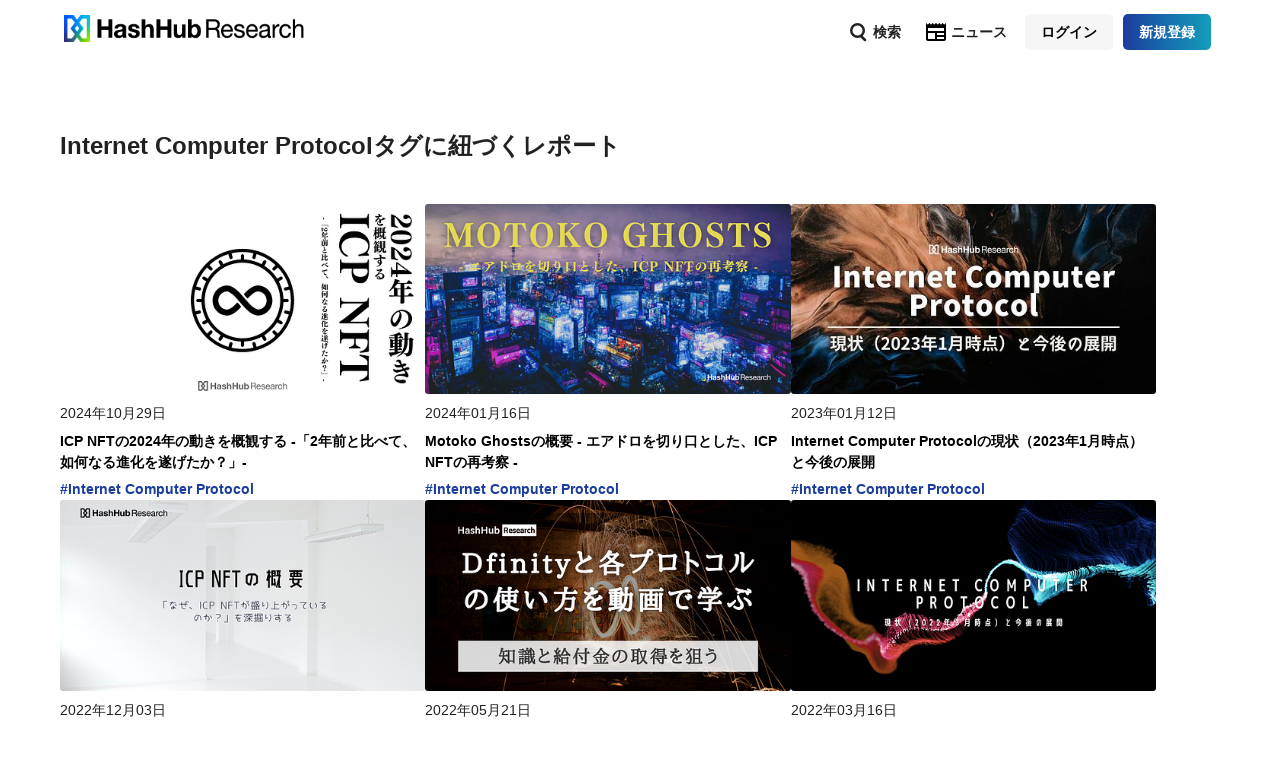

--- FILE ---
content_type: text/html; charset=utf-8
request_url: https://hashhub-research.com/article_tags/dfinity/articles
body_size: 8707
content:
<!DOCTYPE html><html lang="ja"><head><meta charSet="utf-8" data-next-head=""/><meta name="viewport" content="width=device-width" data-next-head=""/><script async="" src="https://www.googletagmanager.com/gtag/js?id=UA-134129548-2"></script><title data-next-head="">Internet Computer Protocol | HashHub Research</title><meta property="og:site_name" content="HashHub Research" data-next-head=""/><link data-next-font="" rel="preconnect" href="/" crossorigin="anonymous"/><link rel="preload" href="/_next/static/css/30ddcf44b6ef636b.css" as="style"/><script>
            window.dataLayer = window.dataLayer || [];
            function gtag(){dataLayer.push(arguments);}
            gtag('js', new Date());
            gtag('config', 'UA-134129548-2', {
              page_title: window.document.title,
              page_path: window.location.pathname,
            });
          </script><link rel="stylesheet" href="/_next/static/css/30ddcf44b6ef636b.css" data-n-g=""/><noscript data-n-css=""></noscript><script defer="" noModule="" src="/_next/static/chunks/polyfills-42372ed130431b0a.js"></script><script src="/_next/static/chunks/webpack-b7496c2563e34022.js" defer=""></script><script src="/_next/static/chunks/framework-02a66398970c9985.js" defer=""></script><script src="/_next/static/chunks/main-f4250819441aaa86.js" defer=""></script><script src="/_next/static/chunks/pages/_app-b7419d26ab9f3857.js" defer=""></script><script src="/_next/static/chunks/0b62e0ef-c50acdc5deff0d0c.js" defer=""></script><script src="/_next/static/chunks/98309536-9e38c6ce1319c39f.js" defer=""></script><script src="/_next/static/chunks/2374-cb0c1997a4e3aa85.js" defer=""></script><script src="/_next/static/chunks/9822-ac1513ebaa1d287b.js" defer=""></script><script src="/_next/static/chunks/4937-87fd96f273259f91.js" defer=""></script><script src="/_next/static/chunks/5703-89d27cf0ccee9a9d.js" defer=""></script><script src="/_next/static/chunks/2524-c93f5737647cb3d0.js" defer=""></script><script src="/_next/static/chunks/6116-a08d1a76799cd146.js" defer=""></script><script src="/_next/static/chunks/4259-cb8da98e9a485a6b.js" defer=""></script><script src="/_next/static/chunks/2970-6d4857d24f508f7b.js" defer=""></script><script src="/_next/static/chunks/5122-988328eaf9d189cd.js" defer=""></script><script src="/_next/static/chunks/1489-f7834ccc06293546.js" defer=""></script><script src="/_next/static/chunks/2218-ea208ecca64758bb.js" defer=""></script><script src="/_next/static/chunks/2135-ef78e88aa1d7f2a1.js" defer=""></script><script src="/_next/static/chunks/pages/article_tags/%5Bslug%5D/articles-e339bbe290956a73.js" defer=""></script><script src="/_next/static/4r7qnYj_dG7Yj7jxUGLj0/_buildManifest.js" defer=""></script><script src="/_next/static/4r7qnYj_dG7Yj7jxUGLj0/_ssgManifest.js" defer=""></script><style id="__jsx-132188444">.menuLink.jsx-132188444{text-decoration:none}.title.jsx-132188444{padding:0 .3rem;font-weight:bold;font-size:1.4rem;color:rgba(0,0,0,.87)}.selected-title.jsx-132188444{color:#1a3d9e;padding:0 .3rem;font-weight:bold;font-size:1.4rem}.item.jsx-132188444,.selected-item.jsx-132188444{padding:.55rem 1rem}.selected-item.jsx-132188444{border-radius:.4rem}.selected-item.jsx-132188444 .MuiSvgIcon-root{color:#1a3d9e}.item.jsx-132188444 .MuiSvgIcon-root{color:black}.selected-item.jsx-132188444:hover,.item.jsx-132188444:hover{background-color:#f5f5f5;transition:background-color 250ms cubic-bezier(.4,0,.2,1)0ms;border-radius:2rem}@media(max-width:960px){.item.jsx-132188444{padding:.55rem .6rem}.selected-item.jsx-132188444{border-radius:.4rem;padding:.55rem .6rem}}</style><style id="__jsx-1754308065">.logo.jsx-1754308065{width:24rem}.title.jsx-1754308065{padding:0 .3rem;font-weight:bold;font-size:1.4rem;color:rgba(0,0,0,.87);white-space:nowrap}.selected-title.jsx-1754308065{color:#1a3d9e}.item.jsx-1754308065{padding:.55rem 1rem}@media(max-width:960px){.logo.jsx-1754308065{width:11.5rem}.item.jsx-1754308065{padding:.55rem .6rem}}</style><style id="__jsx-1876640538">.pagination.jsx-1876640538{padding-top:5.5rem;text-align:center}.MuiPagination-root{display:inline-block}.MuiPaginationItem-page.Mui-selected{color:white;background-color:#5391a2}@media(max-width:959.95px){.wrapper.jsx-1876640538{margin:0 auto;padding:0 2rem}h1.jsx-1876640538{font-size:2rem;padding-top:2.4rem;padding-bottom:1.6rem}}@media(min-width:960px){.wrapper.jsx-1876640538{margin:0 auto;max-width:120rem;padding:6.4rem 2rem 0 2rem}h1.jsx-1876640538{font-size:2.4rem;padding:0 0 4rem 0}}</style><style id="__jsx-3751048407">.root.jsx-3751048407{height:100vh;display:flex;flex-direction:column}@media(max-width:959.95px){.root.jsx-3751048407{padding-top:5.8rem}}@media(min-width:960px){.root.jsx-3751048407{padding-top:6.4rem}}</style><style data-emotion="app-global 0"></style><style data-emotion="app-global 1p3gvx">html{-webkit-font-smoothing:antialiased;-moz-osx-font-smoothing:grayscale;box-sizing:border-box;-webkit-text-size-adjust:100%;}*,*::before,*::after{box-sizing:inherit;}strong,b{font-weight:700;}body{margin:0;color:rgba(0, 0, 0, 0.87);font-family:Hiragino Kaku Gothic ProN,Hiragino Sans,Helvetica Neue,Arial,Roboto,Noto Sans JP,Noto Sans CJK,Noto Sans,BIZ UDPGothic,Meiryo,ui-sans-serif,system-ui,-apple-system,BlinkMacSystemFont,sans-serif,Segoe UI Emoji,Segoe UI Symbol,Apple Color Emoji,Noto Color Emoji;font-weight:400;font-size:1.6rem;line-height:1.5;background-color:#fff;}@media print{body{background-color:#fff;}}body::backdrop{background-color:#fff;}*{padding:0;margin:0;}html{font-size:62.5%;word-wrap:break-word;overflow-wrap:break-word;}body{background-color:#ffffff;}</style><style data-emotion="app 8z46t1 bk61ol 18049px xjkj7h 1fntiux 1me2gch k008qs 70qvj9 ofr7jn 1auw8kx 1l4s8vl 1qr4vys jbd2y9 1rr4qq7 1afp10f mh2196 dwku5u z5x5bk 1yysuy0 1xiy1bk hw6qcb 19hkpd7 1n5khr6 msrngq 5h3ni7 1xdhyk6 51eq8m oejmy5 1vwdo19 1muq1ew gg4vpm btua57 1l9wo3d 1ac91zq wkpw2c 1aoxun9 190k417 3aifri">.app-8z46t1{background-color:#fff;color:rgba(0, 0, 0, 0.87);-webkit-transition:box-shadow 300ms cubic-bezier(0.4, 0, 0.2, 1) 0ms;transition:box-shadow 300ms cubic-bezier(0.4, 0, 0.2, 1) 0ms;box-shadow:var(--Paper-shadow);background-image:var(--Paper-overlay);display:-webkit-box;display:-webkit-flex;display:-ms-flexbox;display:flex;-webkit-flex-direction:column;-ms-flex-direction:column;flex-direction:column;width:100%;box-sizing:border-box;-webkit-flex-shrink:0;-ms-flex-negative:0;flex-shrink:0;position:fixed;z-index:1100;top:0;left:auto;right:0;--AppBar-color:inherit;}@media print{.app-8z46t1{position:absolute;}}.app-bk61ol{position:relative;display:-webkit-box;display:-webkit-flex;display:-ms-flexbox;display:flex;-webkit-align-items:center;-webkit-box-align:center;-ms-flex-align:center;align-items:center;padding-left:16px;padding-right:16px;min-height:56px;-webkit-box-pack:justify;-webkit-justify-content:space-between;justify-content:space-between;max-width:120rem;width:100%;margin:0 auto;}@media (min-width:600px){.app-bk61ol{padding-left:24px;padding-right:24px;}}@media (min-width:0px){@media (orientation: landscape){.app-bk61ol{min-height:48px;}}}@media (min-width:600px){.app-bk61ol{min-height:64px;}}@media (min-width:0px){.app-18049px{-webkit-box-flex:0.5;-webkit-flex-grow:0.5;-ms-flex-positive:0.5;flex-grow:0.5;}}@media (min-width:960px){.app-18049px{-webkit-box-flex:0;-webkit-flex-grow:0;-ms-flex-positive:0;flex-grow:0;}}.app-xjkj7h{margin:0;font:inherit;line-height:inherit;letter-spacing:inherit;color:#1A3D9E;-webkit-text-decoration:underline;text-decoration:underline;text-decoration-color:var(--Link-underlineColor);--Link-underlineColor:rgba(26, 61, 158, 0.4);-webkit-text-decoration:none;text-decoration:none;}.app-xjkj7h:hover{text-decoration-color:inherit;}.app-xjkj7h:hover{opacity:0.7;}.app-xjkj7h:hover{opacity:1;}@media (min-width:0px){.app-1fntiux{display:block;}}@media (min-width:960px){.app-1fntiux{display:none;}}@media (min-width:0px){.app-1me2gch{display:none;}}@media (min-width:960px){.app-1me2gch{display:block;}}.app-k008qs{display:-webkit-box;display:-webkit-flex;display:-ms-flexbox;display:flex;}.app-70qvj9{display:-webkit-box;display:-webkit-flex;display:-ms-flexbox;display:flex;-webkit-align-items:center;-webkit-box-align:center;-ms-flex-align:center;align-items:center;}.app-ofr7jn{-webkit-user-select:none;-moz-user-select:none;-ms-user-select:none;user-select:none;width:1em;height:1em;display:inline-block;-webkit-flex-shrink:0;-ms-flex-negative:0;flex-shrink:0;-webkit-transition:fill 200ms cubic-bezier(0.4, 0, 0.2, 1) 0ms;transition:fill 200ms cubic-bezier(0.4, 0, 0.2, 1) 0ms;fill:currentColor;font-size:2.4rem;}.app-1auw8kx{padding-left:0.5rem;padding-right:0.5rem;-webkit-align-self:center;-ms-flex-item-align:center;align-self:center;}.app-1l4s8vl{display:-webkit-inline-box;display:-webkit-inline-flex;display:-ms-inline-flexbox;display:inline-flex;-webkit-align-items:center;-webkit-box-align:center;-ms-flex-align:center;align-items:center;-webkit-box-pack:center;-ms-flex-pack:center;-webkit-justify-content:center;justify-content:center;position:relative;box-sizing:border-box;-webkit-tap-highlight-color:transparent;background-color:transparent;outline:0;border:0;margin:0;border-radius:0;padding:0;cursor:pointer;-webkit-user-select:none;-moz-user-select:none;-ms-user-select:none;user-select:none;vertical-align:middle;-moz-appearance:none;-webkit-appearance:none;-webkit-text-decoration:none;text-decoration:none;color:inherit;font-family:Hiragino Kaku Gothic ProN,Hiragino Sans,Helvetica Neue,Arial,Roboto,Noto Sans JP,Noto Sans CJK,Noto Sans,BIZ UDPGothic,Meiryo,ui-sans-serif,system-ui,-apple-system,BlinkMacSystemFont,sans-serif,Segoe UI Emoji,Segoe UI Symbol,Apple Color Emoji,Noto Color Emoji;font-weight:500;font-size:1.4rem;line-height:1.75;text-transform:uppercase;min-width:64px;padding:6px 16px;border:0;border-radius:4px;-webkit-transition:background-color 250ms cubic-bezier(0.4, 0, 0.2, 1) 0ms,box-shadow 250ms cubic-bezier(0.4, 0, 0.2, 1) 0ms,border-color 250ms cubic-bezier(0.4, 0, 0.2, 1) 0ms,color 250ms cubic-bezier(0.4, 0, 0.2, 1) 0ms;transition:background-color 250ms cubic-bezier(0.4, 0, 0.2, 1) 0ms,box-shadow 250ms cubic-bezier(0.4, 0, 0.2, 1) 0ms,border-color 250ms cubic-bezier(0.4, 0, 0.2, 1) 0ms,color 250ms cubic-bezier(0.4, 0, 0.2, 1) 0ms;--variant-textColor:#1A3D9E;--variant-outlinedColor:#1A3D9E;--variant-outlinedBorder:rgba(26, 61, 158, 0.5);--variant-containedColor:#fff;--variant-containedBg:#1A3D9E;box-shadow:none;-webkit-transition:background-color 250ms cubic-bezier(0.4, 0, 0.2, 1) 0ms,box-shadow 250ms cubic-bezier(0.4, 0, 0.2, 1) 0ms,border-color 250ms cubic-bezier(0.4, 0, 0.2, 1) 0ms;transition:background-color 250ms cubic-bezier(0.4, 0, 0.2, 1) 0ms,box-shadow 250ms cubic-bezier(0.4, 0, 0.2, 1) 0ms,border-color 250ms cubic-bezier(0.4, 0, 0.2, 1) 0ms;text-transform:none;background:#F6F6F6;border-radius:0.5rem;color:black;}.app-1l4s8vl::-moz-focus-inner{border-style:none;}.app-1l4s8vl.Mui-disabled{pointer-events:none;cursor:default;}@media print{.app-1l4s8vl{-webkit-print-color-adjust:exact;color-adjust:exact;}}.app-1l4s8vl:hover{-webkit-text-decoration:none;text-decoration:none;}.app-1l4s8vl.Mui-disabled{color:rgba(0, 0, 0, 0.26);}@media (hover: hover){.app-1l4s8vl:hover{--variant-containedBg:rgb(18, 42, 110);--variant-textBg:rgba(26, 61, 158, 0.04);--variant-outlinedBorder:#1A3D9E;--variant-outlinedBg:rgba(26, 61, 158, 0.04);}}.app-1l4s8vl:hover{box-shadow:none;}.app-1l4s8vl.Mui-focusVisible{box-shadow:none;}.app-1l4s8vl:active{box-shadow:none;}.app-1l4s8vl.Mui-disabled{box-shadow:none;}.app-1l4s8vl.MuiButton-loading{color:transparent;}.app-1l4s8vl:hover{color:white;background:#1A3D9E;}.app-1qr4vys{white-space:nowrap;font-weight:700;}.app-jbd2y9{display:-webkit-inline-box;display:-webkit-inline-flex;display:-ms-inline-flexbox;display:inline-flex;-webkit-align-items:center;-webkit-box-align:center;-ms-flex-align:center;align-items:center;-webkit-box-pack:center;-ms-flex-pack:center;-webkit-justify-content:center;justify-content:center;position:relative;box-sizing:border-box;-webkit-tap-highlight-color:transparent;background-color:transparent;outline:0;border:0;margin:0;border-radius:0;padding:0;cursor:pointer;-webkit-user-select:none;-moz-user-select:none;-ms-user-select:none;user-select:none;vertical-align:middle;-moz-appearance:none;-webkit-appearance:none;-webkit-text-decoration:none;text-decoration:none;color:inherit;font-family:Hiragino Kaku Gothic ProN,Hiragino Sans,Helvetica Neue,Arial,Roboto,Noto Sans JP,Noto Sans CJK,Noto Sans,BIZ UDPGothic,Meiryo,ui-sans-serif,system-ui,-apple-system,BlinkMacSystemFont,sans-serif,Segoe UI Emoji,Segoe UI Symbol,Apple Color Emoji,Noto Color Emoji;font-weight:500;font-size:1.4rem;line-height:1.75;text-transform:uppercase;min-width:64px;padding:6px 16px;border:0;border-radius:4px;-webkit-transition:background-color 250ms cubic-bezier(0.4, 0, 0.2, 1) 0ms,box-shadow 250ms cubic-bezier(0.4, 0, 0.2, 1) 0ms,border-color 250ms cubic-bezier(0.4, 0, 0.2, 1) 0ms,color 250ms cubic-bezier(0.4, 0, 0.2, 1) 0ms;transition:background-color 250ms cubic-bezier(0.4, 0, 0.2, 1) 0ms,box-shadow 250ms cubic-bezier(0.4, 0, 0.2, 1) 0ms,border-color 250ms cubic-bezier(0.4, 0, 0.2, 1) 0ms,color 250ms cubic-bezier(0.4, 0, 0.2, 1) 0ms;--variant-textColor:#1A3D9E;--variant-outlinedColor:#1A3D9E;--variant-outlinedBorder:rgba(26, 61, 158, 0.5);--variant-containedColor:#fff;--variant-containedBg:#1A3D9E;box-shadow:none;-webkit-transition:background-color 250ms cubic-bezier(0.4, 0, 0.2, 1) 0ms,box-shadow 250ms cubic-bezier(0.4, 0, 0.2, 1) 0ms,border-color 250ms cubic-bezier(0.4, 0, 0.2, 1) 0ms;transition:background-color 250ms cubic-bezier(0.4, 0, 0.2, 1) 0ms,box-shadow 250ms cubic-bezier(0.4, 0, 0.2, 1) 0ms,border-color 250ms cubic-bezier(0.4, 0, 0.2, 1) 0ms;text-transform:none;background-image:linear-gradient(90deg, #1A3D9E 0%, #139EBB 100%);border-radius:0.5rem;color:white;}.app-jbd2y9::-moz-focus-inner{border-style:none;}.app-jbd2y9.Mui-disabled{pointer-events:none;cursor:default;}@media print{.app-jbd2y9{-webkit-print-color-adjust:exact;color-adjust:exact;}}.app-jbd2y9:hover{-webkit-text-decoration:none;text-decoration:none;}.app-jbd2y9.Mui-disabled{color:rgba(0, 0, 0, 0.26);}@media (hover: hover){.app-jbd2y9:hover{--variant-containedBg:rgb(18, 42, 110);--variant-textBg:rgba(26, 61, 158, 0.04);--variant-outlinedBorder:#1A3D9E;--variant-outlinedBg:rgba(26, 61, 158, 0.04);}}.app-jbd2y9:hover{box-shadow:none;}.app-jbd2y9.Mui-focusVisible{box-shadow:none;}.app-jbd2y9:active{box-shadow:none;}.app-jbd2y9.Mui-disabled{box-shadow:none;}.app-jbd2y9.MuiButton-loading{color:transparent;}.app-jbd2y9:hover{color:black;background:#F6F6F6;}.app-jbd2y9:disabled{opacity:0.7;color:white;}.app-1rr4qq7{-webkit-flex:1;-ms-flex:1;flex:1;}.app-1afp10f{width:100%;overflow:hidden;}.app-mh2196{--Grid-columns:12;--Grid-columnSpacing:24px;--Grid-rowSpacing:32px;-webkit-flex-direction:row;-ms-flex-direction:row;flex-direction:row;min-width:0;box-sizing:border-box;display:-webkit-box;display:-webkit-flex;display:-ms-flexbox;display:flex;-webkit-box-flex-wrap:wrap;-webkit-flex-wrap:wrap;-ms-flex-wrap:wrap;flex-wrap:wrap;gap:var(--Grid-rowSpacing) var(--Grid-columnSpacing);}.app-mh2196 >*{--Grid-parent-columns:12;}.app-mh2196 >*{--Grid-parent-columnSpacing:24px;}@media (min-width:960px){.app-mh2196{--Grid-columnSpacing:32px;}.app-mh2196 >*{--Grid-parent-columnSpacing:32px;}}.app-mh2196 >*{--Grid-parent-rowSpacing:32px;}@media (min-width:960px){.app-mh2196{--Grid-rowSpacing:48px;}.app-mh2196 >*{--Grid-parent-rowSpacing:48px;}}.app-dwku5u{-webkit-box-flex:0;-webkit-flex-grow:0;-ms-flex-positive:0;flex-grow:0;-webkit-flex-basis:auto;-ms-flex-preferred-size:auto;flex-basis:auto;width:calc(100% * 12 / var(--Grid-parent-columns) - (var(--Grid-parent-columns) - 12) * (var(--Grid-parent-columnSpacing) / var(--Grid-parent-columns)));min-width:0;box-sizing:border-box;}@media (min-width:600px){.app-dwku5u{-webkit-box-flex:0;-webkit-flex-grow:0;-ms-flex-positive:0;flex-grow:0;-webkit-flex-basis:auto;-ms-flex-preferred-size:auto;flex-basis:auto;width:calc(100% * 4 / var(--Grid-parent-columns) - (var(--Grid-parent-columns) - 4) * (var(--Grid-parent-columnSpacing) / var(--Grid-parent-columns)));}}.app-z5x5bk{border-radius:2em;will-change:transform;-webkit-transition:-webkit-transform 250ms cubic-bezier(0.4, 0, 0.2, 1) 0ms;transition:transform 250ms cubic-bezier(0.4, 0, 0.2, 1) 0ms;}.app-z5x5bk:hover{opacity:0.8;-webkit-transform:scale(1.02);-moz-transform:scale(1.02);-ms-transform:scale(1.02);transform:scale(1.02);}.app-1yysuy0{border-radius:0.2em;}.app-1xiy1bk{margin-bottom:0.6rem;white-space:nowrap;}.app-hw6qcb{white-space:nowrap;font-size:1.4rem;}.app-19hkpd7{--Grid-columns:12;--Grid-columnSpacing:8px;--Grid-rowSpacing:8px;-webkit-flex-direction:row;-ms-flex-direction:row;flex-direction:row;min-width:0;box-sizing:border-box;display:-webkit-box;display:-webkit-flex;display:-ms-flexbox;display:flex;-webkit-box-flex-wrap:wrap;-webkit-flex-wrap:wrap;-ms-flex-wrap:wrap;flex-wrap:wrap;gap:var(--Grid-rowSpacing) var(--Grid-columnSpacing);}.app-19hkpd7 >*{--Grid-parent-columns:12;}.app-19hkpd7 >*{--Grid-parent-columnSpacing:8px;}.app-19hkpd7 >*{--Grid-parent-rowSpacing:8px;}.app-1n5khr6{min-width:0;box-sizing:border-box;}.app-msrngq{margin:0;font:inherit;line-height:inherit;letter-spacing:inherit;color:#1A3D9E;-webkit-text-decoration:underline;text-decoration:underline;text-decoration-color:var(--Link-underlineColor);--Link-underlineColor:rgba(26, 61, 158, 0.4);-webkit-text-decoration:none;text-decoration:none;-webkit-text-decoration:none;text-decoration:none;color:#1A3D9E;}.app-msrngq:hover{text-decoration-color:inherit;}.app-msrngq:hover{opacity:0.7;}.app-5h3ni7{font-weight:700;white-space:nowrap;overflow:hidden;text-overflow:ellipsis;}.app-51eq8m{display:-webkit-box;display:-webkit-flex;display:-ms-flexbox;display:flex;-webkit-box-flex-wrap:wrap;-webkit-flex-wrap:wrap;-ms-flex-wrap:wrap;flex-wrap:wrap;-webkit-align-items:center;-webkit-box-align:center;-ms-flex-align:center;align-items:center;padding:0;margin:0;list-style:none;}.app-oejmy5{display:-webkit-inline-box;display:-webkit-inline-flex;display:-ms-inline-flexbox;display:inline-flex;-webkit-align-items:center;-webkit-box-align:center;-ms-flex-align:center;align-items:center;-webkit-box-pack:center;-ms-flex-pack:center;-webkit-justify-content:center;justify-content:center;position:relative;box-sizing:border-box;-webkit-tap-highlight-color:transparent;background-color:transparent;outline:0;border:0;margin:0;border-radius:0;padding:0;cursor:pointer;-webkit-user-select:none;-moz-user-select:none;-ms-user-select:none;user-select:none;vertical-align:middle;-moz-appearance:none;-webkit-appearance:none;-webkit-text-decoration:none;text-decoration:none;color:inherit;font-family:Hiragino Kaku Gothic ProN,Hiragino Sans,Helvetica Neue,Arial,Roboto,Noto Sans JP,Noto Sans CJK,Noto Sans,BIZ UDPGothic,Meiryo,ui-sans-serif,system-ui,-apple-system,BlinkMacSystemFont,sans-serif,Segoe UI Emoji,Segoe UI Symbol,Apple Color Emoji,Noto Color Emoji;font-weight:400;font-size:1.4rem;line-height:1.43;border-radius:16px;text-align:center;box-sizing:border-box;min-width:32px;height:32px;padding:0 6px;margin:0 3px;color:rgba(0, 0, 0, 0.87);-webkit-transition:color 250ms cubic-bezier(0.4, 0, 0.2, 1) 0ms,background-color 250ms cubic-bezier(0.4, 0, 0.2, 1) 0ms;transition:color 250ms cubic-bezier(0.4, 0, 0.2, 1) 0ms,background-color 250ms cubic-bezier(0.4, 0, 0.2, 1) 0ms;border-radius:4px;border:1px solid rgba(0, 0, 0, 0.23);}.app-oejmy5::-moz-focus-inner{border-style:none;}.app-oejmy5.Mui-disabled{pointer-events:none;cursor:default;}@media print{.app-oejmy5{-webkit-print-color-adjust:exact;color-adjust:exact;}}.app-oejmy5.Mui-focusVisible{background-color:rgba(0, 0, 0, 0.12);}.app-oejmy5.Mui-disabled{opacity:0.38;}.app-oejmy5:hover{background-color:rgba(0, 0, 0, 0.04);}@media (hover: none){.app-oejmy5:hover{background-color:transparent;}}.app-oejmy5.Mui-selected{background-color:rgba(0, 0, 0, 0.08);}.app-oejmy5.Mui-selected:hover{background-color:rgba(0, 0, 0, 0.12);}@media (hover: none){.app-oejmy5.Mui-selected:hover{background-color:rgba(0, 0, 0, 0.08);}}.app-oejmy5.Mui-selected.Mui-focusVisible{background-color:rgba(0, 0, 0, 0.2);}.app-oejmy5.Mui-selected.Mui-disabled{opacity:1;color:rgba(0, 0, 0, 0.26);background-color:rgba(0, 0, 0, 0.08);}.app-oejmy5.Mui-selected.Mui-disabled{border-color:rgba(0, 0, 0, 0.12);color:rgba(0, 0, 0, 0.26);}.app-1vwdo19{-webkit-user-select:none;-moz-user-select:none;-ms-user-select:none;user-select:none;width:1em;height:1em;display:inline-block;-webkit-flex-shrink:0;-ms-flex-negative:0;flex-shrink:0;-webkit-transition:fill 200ms cubic-bezier(0.4, 0, 0.2, 1) 0ms;transition:fill 200ms cubic-bezier(0.4, 0, 0.2, 1) 0ms;fill:currentColor;font-size:2.4rem;font-size:2rem;margin:0 -8px;}.app-1muq1ew{margin-top:8rem;padding-top:3rem;padding-bottom:3rem;padding-left:4.5rem;padding-right:4.5rem;background-color:#f5f5f5;}.app-gg4vpm{display:-webkit-box;display:-webkit-flex;display:-ms-flexbox;display:flex;-webkit-box-pack:justify;-webkit-justify-content:space-between;justify-content:space-between;}.app-btua57{padding-left:2rem;padding-right:2rem;}.app-1l9wo3d{margin:0;font:inherit;line-height:inherit;letter-spacing:inherit;color:#1A3D9E;-webkit-text-decoration:underline;text-decoration:underline;text-decoration-color:var(--Link-underlineColor);--Link-underlineColor:rgba(26, 61, 158, 0.4);-webkit-text-decoration:none;text-decoration:none;color:#9e9e9e;white-space:nowrap;}.app-1l9wo3d:hover{text-decoration-color:inherit;}.app-1l9wo3d:hover{opacity:0.7;}.app-1ac91zq{margin-top:6.4rem;padding-top:4.0rem;padding-bottom:4.0rem;padding-left:2.0rem;padding-right:2.0rem;width:100%;background-color:#f5f5f5;}.app-wkpw2c{display:-webkit-box;display:-webkit-flex;display:-ms-flexbox;display:flex;-webkit-flex-direction:column;-ms-flex-direction:column;flex-direction:column;-webkit-box-pack:center;-ms-flex-pack:center;-webkit-justify-content:center;justify-content:center;-webkit-align-items:center;-webkit-box-align:center;-ms-flex-align:center;align-items:center;}.app-1aoxun9{margin:1.0rem auto;padding-top:2.0rem;display:-webkit-box;display:-webkit-flex;display:-ms-flexbox;display:flex;-webkit-flex-direction:row;-ms-flex-direction:row;flex-direction:row;-webkit-box-pack:space-evenly;-ms-flex-pack:space-evenly;-webkit-justify-content:space-evenly;justify-content:space-evenly;-webkit-align-items:center;-webkit-box-align:center;-ms-flex-align:center;align-items:center;width:100%;font-size:1.4rem;}.app-190k417{margin:1.0rem auto;padding-bottom:2.0rem;display:-webkit-box;display:-webkit-flex;display:-ms-flexbox;display:flex;-webkit-flex-direction:row;-ms-flex-direction:row;flex-direction:row;-webkit-box-pack:space-evenly;-ms-flex-pack:space-evenly;-webkit-justify-content:space-evenly;justify-content:space-evenly;-webkit-align-items:center;-webkit-box-align:center;-ms-flex-align:center;align-items:center;width:100%;font-size:1.4rem;}.app-3aifri{font-size:1.4rem;}</style></head><body><link rel="preload" as="image" href="/icons/hhr_logo_mini.png"/><link rel="preload" as="image" href="/icons/hhr_logo.png"/><link rel="preload" as="image" href="/icons/search_inactive.svg"/><link rel="preload" as="image" href="https://image.hashhub-research.com/variants/vk34fzqx28lozrup4ng37fwqicau/968ac7d77406eeb5df235e85c82e172ba435b9f52e00efeb0f4cc7f2584b9ad8"/><link rel="preload" as="image" href="https://image.hashhub-research.com/variants/xl1p1th0a80s2t30zqs8leev37dm/968ac7d77406eeb5df235e85c82e172ba435b9f52e00efeb0f4cc7f2584b9ad8"/><link rel="preload" as="image" href="https://image.hashhub-research.com/variants/1f81k0alte1wdv1wtbkp1n3cm711/746aea11acfa474fec71d809184368fc957b750c73be969454eef171d400c658"/><link rel="preload" as="image" href="https://image.hashhub-research.com/variants/qeby4zvtdv0t5b3uw7vz4slgcyty/968ac7d77406eeb5df235e85c82e172ba435b9f52e00efeb0f4cc7f2584b9ad8"/><link rel="preload" as="image" href="https://image.hashhub-research.com/variants/5nzx3xjn32p26thqt848sopphe09/968ac7d77406eeb5df235e85c82e172ba435b9f52e00efeb0f4cc7f2584b9ad8"/><link rel="preload" as="image" href="https://image.hashhub-research.com/variants/0fcl3jsw4v73ytcqio49i2ntk7y6/968ac7d77406eeb5df235e85c82e172ba435b9f52e00efeb0f4cc7f2584b9ad8"/><link rel="preload" as="image" href="https://image.hashhub-research.com/variants/ptg1941c7jtudpbydiq1qyaxfvay/968ac7d77406eeb5df235e85c82e172ba435b9f52e00efeb0f4cc7f2584b9ad8"/><link rel="preload" as="image" href="https://image.hashhub-research.com/variants/k3h8phztqckipqiyxrfibv8zht80/968ac7d77406eeb5df235e85c82e172ba435b9f52e00efeb0f4cc7f2584b9ad8"/><link rel="preload" as="image" href="https://image.hashhub-research.com/variants/8obnuu6w76g0iihqleftl6db5oqb/968ac7d77406eeb5df235e85c82e172ba435b9f52e00efeb0f4cc7f2584b9ad8"/><link rel="preload" as="image" href="https://image.hashhub-research.com/variants/j1vzv7m43ylzb3cknlh3q8m205g9/968ac7d77406eeb5df235e85c82e172ba435b9f52e00efeb0f4cc7f2584b9ad8"/><link rel="preload" as="image" href="https://image.hashhub-research.com/variants/zi798j98yb7cu3x3pnvg47pj8zo9/968ac7d77406eeb5df235e85c82e172ba435b9f52e00efeb0f4cc7f2584b9ad8"/><link rel="preload" as="image" href="https://image.hashhub-research.com/variants/tgj4ucwuslgiuxso1xxvvhp1twpc/968ac7d77406eeb5df235e85c82e172ba435b9f52e00efeb0f4cc7f2584b9ad8"/><link rel="preload" as="image" href="https://image.hashhub-research.com/variants/77u553zm0fketxmmbczca15zli1g/968ac7d77406eeb5df235e85c82e172ba435b9f52e00efeb0f4cc7f2584b9ad8"/><link rel="preload" as="image" href="https://image.hashhub-research.com/variants/oyzb72ibdl7y5ovlgu2ki78pq72i/968ac7d77406eeb5df235e85c82e172ba435b9f52e00efeb0f4cc7f2584b9ad8"/><link rel="preload" as="image" href="https://image.hashhub-research.com/variants/buig9quk1ldrmox8j0312wkx34cn/746aea11acfa474fec71d809184368fc957b750c73be969454eef171d400c658"/><div id="__next"><div class="jsx-3751048407 root"><header class="MuiPaper-root MuiPaper-elevation MuiPaper-elevation0 MuiAppBar-root MuiAppBar-colorInherit MuiAppBar-positionFixed mui-fixed app-8z46t1" style="--Paper-shadow:none"><div class="MuiToolbar-root MuiToolbar-gutters MuiToolbar-regular wrapper app-bk61ol"><div class="MuiBox-root app-18049px"><a class="MuiTypography-root MuiTypography-inherit MuiLink-root MuiLink-underlineAlways app-xjkj7h" style="text-decoration:none" href="/"><div class="MuiBox-root app-1fntiux"><img src="/icons/hhr_logo_mini.png" alt="logo" class="jsx-1754308065 logo"/></div><div class="MuiBox-root app-1me2gch"><img src="/icons/hhr_logo.png" alt="logo" class="jsx-1754308065 logo"/></div></a></div><div class="MuiBox-root app-k008qs"><div class="MuiBox-root app-0"><div class="MuiBox-root app-0"><a class="MuiTypography-root MuiTypography-inherit MuiLink-root MuiLink-underlineAlways app-xjkj7h" style="text-decoration:none" href="/articles/search"><div class="jsx-132188444 item"><div class="MuiBox-root app-70qvj9"><img src="/icons/search_inactive.svg" alt="search-icon" class="jsx-1754308065"/><div class="MuiBox-root app-1me2gch"><span class="jsx-132188444 title">検索</span></div></div></div></a></div></div><div class="MuiBox-root app-0"><div class="MuiBox-root app-0"><a class="MuiTypography-root MuiTypography-inherit MuiLink-root MuiLink-underlineAlways app-xjkj7h" style="text-decoration:none" target="_blank" rel="noopener noreferrer" href="https://hashhub.notion.site/HashHub-611e8197eae64ce89ac5c62c512da353"><div class="jsx-132188444 item"><div class="MuiBox-root app-70qvj9"><svg class="MuiSvgIcon-root MuiSvgIcon-fontSizeMedium app-ofr7jn" focusable="false" aria-hidden="true" viewBox="0 0 24 24"><path d="m22 3-1.67 1.67L18.67 3 17 4.67 15.33 3l-1.66 1.67L12 3l-1.67 1.67L8.67 3 7 4.67 5.33 3 3.67 4.67 2 3v16c0 1.1.9 2 2 2h16c1.1 0 2-.9 2-2zM11 19H4v-6h7zm9 0h-7v-2h7zm0-4h-7v-2h7zm0-4H4V8h16z"></path></svg><div class="MuiBox-root app-1me2gch"><span class="jsx-132188444 title">ニュース</span></div></div></div></a></div></div><div class="MuiBox-root app-1auw8kx"><button class="MuiButtonBase-root MuiButton-root MuiButton-secondary-custom MuiButton-secondary-customPrimary MuiButton-sizeSmall MuiButton-secondary-customSizeSmall MuiButton-colorPrimary MuiButton-disableElevation MuiButton-root MuiButton-secondary-custom MuiButton-secondary-customPrimary MuiButton-sizeSmall MuiButton-secondary-customSizeSmall MuiButton-colorPrimary MuiButton-disableElevation app-1l4s8vl" tabindex="0" type="button"><div class="MuiBox-root app-1qr4vys">ログイン</div></button></div><div class="MuiBox-root app-1me2gch"><div class="MuiBox-root app-1auw8kx"><button class="MuiButtonBase-root MuiButton-root MuiButton-primary-custom MuiButton-primary-customPrimary MuiButton-sizeSmall MuiButton-primary-customSizeSmall MuiButton-colorPrimary MuiButton-disableElevation MuiButton-root MuiButton-primary-custom MuiButton-primary-customPrimary MuiButton-sizeSmall MuiButton-primary-customSizeSmall MuiButton-colorPrimary MuiButton-disableElevation app-jbd2y9" tabindex="0" type="button"><div class="MuiBox-root app-1qr4vys">新規登録</div></button></div></div></div></div></header><div class="MuiBox-root app-1rr4qq7"><div class="jsx-1876640538 root"><div class="jsx-1876640538 wrapper"><h1 class="jsx-1876640538">Internet Computer Protocol<!-- -->タグに紐づくレポート</h1><div class="MuiBox-root app-1afp10f"><div class="MuiGrid-root MuiGrid-container MuiGrid-direction-xs-row root app-mh2196"><div class="MuiGrid-root MuiGrid-direction-xs-row MuiGrid-grid-xs-12 MuiGrid-grid-sm-4 app-dwku5u"><div class="root"><div class="MuiBox-root app-z5x5bk"><a href="/articles/2024-10-29-about-icp-nft"><div class="wrapper"><div class="thumbnail"><img src="https://image.hashhub-research.com/variants/vk34fzqx28lozrup4ng37fwqicau/968ac7d77406eeb5df235e85c82e172ba435b9f52e00efeb0f4cc7f2584b9ad8" width="100%" height="auto" class="app-1yysuy0"/></div></div></a></div><div class="MuiBox-root app-1xiy1bk"><span class="MuiBox-root app-hw6qcb">2024年10月29日</span></div><h2><a style="text-decoration:none;color:black;font-weight:bold;font-size:1.4rem;display:-webkit-box;-webkit-box-orient:vertical;-webkit-line-clamp:2;overflow:hidden" href="/articles/2024-10-29-about-icp-nft">ICP NFTの2024年の動きを概観する -「2年前と比べて、如何なる進化を遂げたか？」-</a></h2><div style="display:flex;flex-direction:row;justify-content:space-between;font-size:1.4rem;margin-top:0.6rem"><div><div class="MuiGrid-root MuiGrid-container MuiGrid-direction-xs-row MuiGrid-spacing-xs-1 app-19hkpd7"><div class="MuiGrid-root MuiGrid-direction-xs-row app-1n5khr6"><div><a class="MuiTypography-root MuiTypography-inherit MuiLink-root MuiLink-underlineAlways app-msrngq" href="/article_tags/dfinity/articles"><div class="MuiBox-root app-5h3ni7">#<!-- -->Internet Computer Protocol</div></a></div></div></div></div></div><div class="tag-list"></div></div></div><div class="MuiGrid-root MuiGrid-direction-xs-row MuiGrid-grid-xs-12 MuiGrid-grid-sm-4 app-dwku5u"><div class="root"><div class="MuiBox-root app-z5x5bk"><a href="/articles/2024-01-16-motoko-ghosts"><div class="wrapper"><div class="thumbnail"><img src="https://image.hashhub-research.com/variants/xl1p1th0a80s2t30zqs8leev37dm/968ac7d77406eeb5df235e85c82e172ba435b9f52e00efeb0f4cc7f2584b9ad8" width="100%" height="auto" class="app-1yysuy0"/></div></div></a></div><div class="MuiBox-root app-1xiy1bk"><span class="MuiBox-root app-hw6qcb">2024年01月16日</span></div><h2><a style="text-decoration:none;color:black;font-weight:bold;font-size:1.4rem;display:-webkit-box;-webkit-box-orient:vertical;-webkit-line-clamp:2;overflow:hidden" href="/articles/2024-01-16-motoko-ghosts">Motoko Ghostsの概要 -  エアドロを切り口とした、ICP NFTの再考察 -</a></h2><div style="display:flex;flex-direction:row;justify-content:space-between;font-size:1.4rem;margin-top:0.6rem"><div><div class="MuiGrid-root MuiGrid-container MuiGrid-direction-xs-row MuiGrid-spacing-xs-1 app-19hkpd7"><div class="MuiGrid-root MuiGrid-direction-xs-row app-1n5khr6"><div><a class="MuiTypography-root MuiTypography-inherit MuiLink-root MuiLink-underlineAlways app-msrngq" href="/article_tags/dfinity/articles"><div class="MuiBox-root app-5h3ni7">#<!-- -->Internet Computer Protocol</div></a></div></div></div></div></div><div class="tag-list"></div></div></div><div class="MuiGrid-root MuiGrid-direction-xs-row MuiGrid-grid-xs-12 MuiGrid-grid-sm-4 app-dwku5u"><div class="root"><div class="MuiBox-root app-z5x5bk"><a href="/articles/2023-01-12-about-icp"><div class="wrapper"><div class="thumbnail"><img src="https://image.hashhub-research.com/variants/1f81k0alte1wdv1wtbkp1n3cm711/746aea11acfa474fec71d809184368fc957b750c73be969454eef171d400c658" width="100%" height="auto" class="app-1yysuy0"/></div></div></a></div><div class="MuiBox-root app-1xiy1bk"><span class="MuiBox-root app-hw6qcb">2023年01月12日</span></div><h2><a style="text-decoration:none;color:black;font-weight:bold;font-size:1.4rem;display:-webkit-box;-webkit-box-orient:vertical;-webkit-line-clamp:2;overflow:hidden" href="/articles/2023-01-12-about-icp">Internet Computer Protocolの現状（2023年1月時点）と今後の展開</a></h2><div style="display:flex;flex-direction:row;justify-content:space-between;font-size:1.4rem;margin-top:0.6rem"><div><div class="MuiGrid-root MuiGrid-container MuiGrid-direction-xs-row MuiGrid-spacing-xs-1 app-19hkpd7"><div class="MuiGrid-root MuiGrid-direction-xs-row app-1n5khr6"><div><a class="MuiTypography-root MuiTypography-inherit MuiLink-root MuiLink-underlineAlways app-msrngq" href="/article_tags/dfinity/articles"><div class="MuiBox-root app-5h3ni7">#<!-- -->Internet Computer Protocol</div></a></div></div></div></div></div><div class="tag-list"></div></div></div><div class="MuiGrid-root MuiGrid-direction-xs-row MuiGrid-grid-xs-12 MuiGrid-grid-sm-4 app-dwku5u"><div class="root"><div class="MuiBox-root app-z5x5bk"><a href="/articles/2022-12-03-icp-nft"><div class="wrapper"><div class="thumbnail"><img src="https://image.hashhub-research.com/variants/qeby4zvtdv0t5b3uw7vz4slgcyty/968ac7d77406eeb5df235e85c82e172ba435b9f52e00efeb0f4cc7f2584b9ad8" width="100%" height="auto" class="app-1yysuy0"/></div></div></a></div><div class="MuiBox-root app-1xiy1bk"><span class="MuiBox-root app-hw6qcb">2022年12月03日</span></div><h2><a style="text-decoration:none;color:black;font-weight:bold;font-size:1.4rem;display:-webkit-box;-webkit-box-orient:vertical;-webkit-line-clamp:2;overflow:hidden" href="/articles/2022-12-03-icp-nft">ICP NFTの概要 -「なぜ、ICP NFTが盛り上がっているのか？」を深掘りする-</a></h2><div style="display:flex;flex-direction:row;justify-content:space-between;font-size:1.4rem;margin-top:0.6rem"><div><div class="MuiGrid-root MuiGrid-container MuiGrid-direction-xs-row MuiGrid-spacing-xs-1 app-19hkpd7"><div class="MuiGrid-root MuiGrid-direction-xs-row app-1n5khr6"><div><a class="MuiTypography-root MuiTypography-inherit MuiLink-root MuiLink-underlineAlways app-msrngq" href="/article_tags/dfinity/articles"><div class="MuiBox-root app-5h3ni7">#<!-- -->Internet Computer Protocol</div></a></div></div></div></div></div><div class="tag-list"></div></div></div><div class="MuiGrid-root MuiGrid-direction-xs-row MuiGrid-grid-xs-12 MuiGrid-grid-sm-4 app-dwku5u"><div class="root"><div class="MuiBox-root app-z5x5bk"><a href="/articles/2022-05-21-dfinity-movie-protocol-airdrop"><div class="wrapper"><div class="thumbnail"><img src="https://image.hashhub-research.com/variants/5nzx3xjn32p26thqt848sopphe09/968ac7d77406eeb5df235e85c82e172ba435b9f52e00efeb0f4cc7f2584b9ad8" width="100%" height="auto" class="app-1yysuy0"/></div></div></a></div><div class="MuiBox-root app-1xiy1bk"><span class="MuiBox-root app-hw6qcb">2022年05月21日</span></div><h2><a style="text-decoration:none;color:black;font-weight:bold;font-size:1.4rem;display:-webkit-box;-webkit-box-orient:vertical;-webkit-line-clamp:2;overflow:hidden" href="/articles/2022-05-21-dfinity-movie-protocol-airdrop">Dfinityと各プロトコルの使い方を動画で学ぶ -知識と給付金の取得を狙う-</a></h2><div style="display:flex;flex-direction:row;justify-content:space-between;font-size:1.4rem;margin-top:0.6rem"><div><div class="MuiGrid-root MuiGrid-container MuiGrid-direction-xs-row MuiGrid-spacing-xs-1 app-19hkpd7"><div class="MuiGrid-root MuiGrid-direction-xs-row app-1n5khr6"><div><a class="MuiTypography-root MuiTypography-inherit MuiLink-root MuiLink-underlineAlways app-msrngq" href="/article_tags/dfinity/articles"><div class="MuiBox-root app-5h3ni7">#<!-- -->Internet Computer Protocol</div></a></div></div></div></div></div><div class="tag-list"></div></div></div><div class="MuiGrid-root MuiGrid-direction-xs-row MuiGrid-grid-xs-12 MuiGrid-grid-sm-4 app-dwku5u"><div class="root"><div class="MuiBox-root app-z5x5bk"><a href="/articles/2022-03-16-about-icp"><div class="wrapper"><div class="thumbnail"><img src="https://image.hashhub-research.com/variants/0fcl3jsw4v73ytcqio49i2ntk7y6/968ac7d77406eeb5df235e85c82e172ba435b9f52e00efeb0f4cc7f2584b9ad8" width="100%" height="auto" class="app-1yysuy0"/></div></div></a></div><div class="MuiBox-root app-1xiy1bk"><span class="MuiBox-root app-hw6qcb">2022年03月16日</span></div><h2><a style="text-decoration:none;color:black;font-weight:bold;font-size:1.4rem;display:-webkit-box;-webkit-box-orient:vertical;-webkit-line-clamp:2;overflow:hidden" href="/articles/2022-03-16-about-icp">Internet Computer Protocolの現状（2022年3月時点）と今後の展開</a></h2><div style="display:flex;flex-direction:row;justify-content:space-between;font-size:1.4rem;margin-top:0.6rem"><div><div class="MuiGrid-root MuiGrid-container MuiGrid-direction-xs-row MuiGrid-spacing-xs-1 app-19hkpd7"><div class="MuiGrid-root MuiGrid-direction-xs-row app-1n5khr6"><div><a class="MuiTypography-root MuiTypography-inherit MuiLink-root MuiLink-underlineAlways app-msrngq" href="/article_tags/dfinity/articles"><div class="MuiBox-root app-5h3ni7">#<!-- -->Internet Computer Protocol</div></a></div></div></div></div></div><div class="tag-list"></div></div></div><div class="MuiGrid-root MuiGrid-direction-xs-row MuiGrid-grid-xs-12 MuiGrid-grid-sm-4 app-dwku5u"><div class="root"><div class="MuiBox-root app-z5x5bk"><a href="/articles/2021-12-17-about-dscvr"><div class="wrapper"><div class="thumbnail"><img src="https://image.hashhub-research.com/variants/ptg1941c7jtudpbydiq1qyaxfvay/968ac7d77406eeb5df235e85c82e172ba435b9f52e00efeb0f4cc7f2584b9ad8" width="100%" height="auto" class="app-1yysuy0"/></div></div></a></div><div class="MuiBox-root app-1xiy1bk"><span class="MuiBox-root app-hw6qcb">2021年12月17日</span></div><h2><a style="text-decoration:none;color:black;font-weight:bold;font-size:1.4rem;display:-webkit-box;-webkit-box-orient:vertical;-webkit-line-clamp:2;overflow:hidden" href="/articles/2021-12-17-about-dscvr">DSCVRの概要｜概要解説・利用方法・ポータル開設方法</a></h2><div style="display:flex;flex-direction:row;justify-content:space-between;font-size:1.4rem;margin-top:0.6rem"><div><div class="MuiGrid-root MuiGrid-container MuiGrid-direction-xs-row MuiGrid-spacing-xs-1 app-19hkpd7"><div class="MuiGrid-root MuiGrid-direction-xs-row app-1n5khr6"><div><a class="MuiTypography-root MuiTypography-inherit MuiLink-root MuiLink-underlineAlways app-msrngq" href="/article_tags/dfinity/articles"><div class="MuiBox-root app-5h3ni7">#<!-- -->Internet Computer Protocol</div></a></div></div></div></div></div><div class="tag-list"></div></div></div><div class="MuiGrid-root MuiGrid-direction-xs-row MuiGrid-grid-xs-12 MuiGrid-grid-sm-4 app-dwku5u"><div class="root"><div class="MuiBox-root app-z5x5bk"><a href="/articles/2021-11-25-about-nft-rarity-index"><div class="wrapper"><div class="thumbnail"><img src="https://image.hashhub-research.com/variants/k3h8phztqckipqiyxrfibv8zht80/968ac7d77406eeb5df235e85c82e172ba435b9f52e00efeb0f4cc7f2584b9ad8" width="100%" height="auto" class="app-1yysuy0"/></div></div></a></div><div class="MuiBox-root app-1xiy1bk"><span class="MuiBox-root app-hw6qcb">2021年11月25日</span></div><h2><a style="text-decoration:none;color:black;font-weight:bold;font-size:1.4rem;display:-webkit-box;-webkit-box-orient:vertical;-webkit-line-clamp:2;overflow:hidden" href="/articles/2021-11-25-about-nft-rarity-index">【TIPS】Internet Computer上のNFT評価指標について~ICPuppiesの事例~</a></h2><div style="display:flex;flex-direction:row;justify-content:space-between;font-size:1.4rem;margin-top:0.6rem"><div><div class="MuiGrid-root MuiGrid-container MuiGrid-direction-xs-row MuiGrid-spacing-xs-1 app-19hkpd7"><div class="MuiGrid-root MuiGrid-direction-xs-row app-1n5khr6"><div><a class="MuiTypography-root MuiTypography-inherit MuiLink-root MuiLink-underlineAlways app-msrngq" href="/article_tags/dfinity/articles"><div class="MuiBox-root app-5h3ni7">#<!-- -->Internet Computer Protocol</div></a></div></div></div></div></div><div class="tag-list"></div></div></div><div class="MuiGrid-root MuiGrid-direction-xs-row MuiGrid-grid-xs-12 MuiGrid-grid-sm-4 app-dwku5u"><div class="root"><div class="MuiBox-root app-z5x5bk"><a href="/articles/2021-11-23-poked-bots"><div class="wrapper"><div class="thumbnail"><img src="https://image.hashhub-research.com/variants/8obnuu6w76g0iihqleftl6db5oqb/968ac7d77406eeb5df235e85c82e172ba435b9f52e00efeb0f4cc7f2584b9ad8" width="100%" height="auto" class="app-1yysuy0"/></div></div></a></div><div class="MuiBox-root app-1xiy1bk"><span class="MuiBox-root app-hw6qcb">2021年11月23日</span></div><h2><a style="text-decoration:none;color:black;font-weight:bold;font-size:1.4rem;display:-webkit-box;-webkit-box-orient:vertical;-webkit-line-clamp:2;overflow:hidden" href="/articles/2021-11-23-poked-bots">Poked Bots概要 Dfinityのデザインを手掛けた企業によるNFT</a></h2><div style="display:flex;flex-direction:row;justify-content:space-between;font-size:1.4rem;margin-top:0.6rem"><div><div class="MuiGrid-root MuiGrid-container MuiGrid-direction-xs-row MuiGrid-spacing-xs-1 app-19hkpd7"><div class="MuiGrid-root MuiGrid-direction-xs-row app-1n5khr6"><div><a class="MuiTypography-root MuiTypography-inherit MuiLink-root MuiLink-underlineAlways app-msrngq" href="/article_tags/non-fungible-token/articles"><div class="MuiBox-root app-5h3ni7">#<!-- -->NFT</div></a></div></div></div></div></div><div class="tag-list"></div></div></div><div class="MuiGrid-root MuiGrid-direction-xs-row MuiGrid-grid-xs-12 MuiGrid-grid-sm-4 app-dwku5u"><div class="root"><div class="MuiBox-root app-z5x5bk"><a href="/articles/2021-11-18-about-toniq-lab"><div class="wrapper"><div class="thumbnail"><img src="https://image.hashhub-research.com/variants/j1vzv7m43ylzb3cknlh3q8m205g9/968ac7d77406eeb5df235e85c82e172ba435b9f52e00efeb0f4cc7f2584b9ad8" width="100%" height="auto" class="app-1yysuy0"/></div></div></a></div><div class="MuiBox-root app-1xiy1bk"><span class="MuiBox-root app-hw6qcb">2021年11月18日</span></div><h2><a style="text-decoration:none;color:black;font-weight:bold;font-size:1.4rem;display:-webkit-box;-webkit-box-orient:vertical;-webkit-line-clamp:2;overflow:hidden" href="/articles/2021-11-18-about-toniq-lab">Toniq.labエコシステム（2021年11月時点）｜Entrepot・Identity・Exponent・WTC Token</a></h2><div style="display:flex;flex-direction:row;justify-content:space-between;font-size:1.4rem;margin-top:0.6rem"><div><div class="MuiGrid-root MuiGrid-container MuiGrid-direction-xs-row MuiGrid-spacing-xs-1 app-19hkpd7"><div class="MuiGrid-root MuiGrid-direction-xs-row app-1n5khr6"><div><a class="MuiTypography-root MuiTypography-inherit MuiLink-root MuiLink-underlineAlways app-msrngq" href="/article_tags/dfinity/articles"><div class="MuiBox-root app-5h3ni7">#<!-- -->Internet Computer Protocol</div></a></div></div></div></div></div><div class="tag-list"></div></div></div><div class="MuiGrid-root MuiGrid-direction-xs-row MuiGrid-grid-xs-12 MuiGrid-grid-sm-4 app-dwku5u"><div class="root"><div class="MuiBox-root app-z5x5bk"><a href="/articles/2021-11-17-about-nuance"><div class="wrapper"><div class="thumbnail"><img src="https://image.hashhub-research.com/variants/zi798j98yb7cu3x3pnvg47pj8zo9/968ac7d77406eeb5df235e85c82e172ba435b9f52e00efeb0f4cc7f2584b9ad8" width="100%" height="auto" class="app-1yysuy0"/></div></div></a></div><div class="MuiBox-root app-1xiy1bk"><span class="MuiBox-root app-hw6qcb">2021年11月17日</span></div><h2><a style="text-decoration:none;color:black;font-weight:bold;font-size:1.4rem;display:-webkit-box;-webkit-box-orient:vertical;-webkit-line-clamp:2;overflow:hidden" href="/articles/2021-11-17-about-nuance">Nuance｜Internet Computer上で開発が進む分散型ブログプラットフォーム</a></h2><div style="display:flex;flex-direction:row;justify-content:space-between;font-size:1.4rem;margin-top:0.6rem"><div><div class="MuiGrid-root MuiGrid-container MuiGrid-direction-xs-row MuiGrid-spacing-xs-1 app-19hkpd7"><div class="MuiGrid-root MuiGrid-direction-xs-row app-1n5khr6"><div><a class="MuiTypography-root MuiTypography-inherit MuiLink-root MuiLink-underlineAlways app-msrngq" href="/article_tags/dfinity/articles"><div class="MuiBox-root app-5h3ni7">#<!-- -->Internet Computer Protocol</div></a></div></div></div></div></div><div class="tag-list"></div></div></div><div class="MuiGrid-root MuiGrid-direction-xs-row MuiGrid-grid-xs-12 MuiGrid-grid-sm-4 app-dwku5u"><div class="root"><div class="MuiBox-root app-z5x5bk"><a href="/articles/2021-11-14-about-socialfi-nft"><div class="wrapper"><div class="thumbnail"><img src="https://image.hashhub-research.com/variants/tgj4ucwuslgiuxso1xxvvhp1twpc/968ac7d77406eeb5df235e85c82e172ba435b9f52e00efeb0f4cc7f2584b9ad8" width="100%" height="auto" class="app-1yysuy0"/></div></div></a></div><div class="MuiBox-root app-1xiy1bk"><span class="MuiBox-root app-hw6qcb">2021年11月14日</span></div><h2><a style="text-decoration:none;color:black;font-weight:bold;font-size:1.4rem;display:-webkit-box;-webkit-box-orient:vertical;-webkit-line-clamp:2;overflow:hidden" href="/articles/2021-11-14-about-socialfi-nft">Internet Computer上のSocialFi×NFT｜DSCVR・Dmail・Canistore</a></h2><div style="display:flex;flex-direction:row;justify-content:space-between;font-size:1.4rem;margin-top:0.6rem"><div><div class="MuiGrid-root MuiGrid-container MuiGrid-direction-xs-row MuiGrid-spacing-xs-1 app-19hkpd7"><div class="MuiGrid-root MuiGrid-direction-xs-row app-1n5khr6"><div><a class="MuiTypography-root MuiTypography-inherit MuiLink-root MuiLink-underlineAlways app-msrngq" href="/article_tags/dfinity/articles"><div class="MuiBox-root app-5h3ni7">#<!-- -->Internet Computer Protocol</div></a></div></div></div></div></div><div class="tag-list"></div></div></div><div class="MuiGrid-root MuiGrid-direction-xs-row MuiGrid-grid-xs-12 MuiGrid-grid-sm-4 app-dwku5u"><div class="root"><div class="MuiBox-root app-z5x5bk"><a href="/articles/2021-10-03-internet-computer-protocol-curreunt-status-2021-09-future-roadmap"><div class="wrapper"><div class="thumbnail"><img src="https://image.hashhub-research.com/variants/77u553zm0fketxmmbczca15zli1g/968ac7d77406eeb5df235e85c82e172ba435b9f52e00efeb0f4cc7f2584b9ad8" width="100%" height="auto" class="app-1yysuy0"/></div></div></a></div><div class="MuiBox-root app-1xiy1bk"><span class="MuiBox-root app-hw6qcb">2021年10月03日</span></div><h2><a style="text-decoration:none;color:black;font-weight:bold;font-size:1.4rem;display:-webkit-box;-webkit-box-orient:vertical;-webkit-line-clamp:2;overflow:hidden" href="/articles/2021-10-03-internet-computer-protocol-curreunt-status-2021-09-future-roadmap">Internet Computer Protocolの現状（2021年10月時点）と今後のロードマップ</a></h2><div style="display:flex;flex-direction:row;justify-content:space-between;font-size:1.4rem;margin-top:0.6rem"><div><div class="MuiGrid-root MuiGrid-container MuiGrid-direction-xs-row MuiGrid-spacing-xs-1 app-19hkpd7"><div class="MuiGrid-root MuiGrid-direction-xs-row app-1n5khr6"><div><a class="MuiTypography-root MuiTypography-inherit MuiLink-root MuiLink-underlineAlways app-msrngq" href="/article_tags/dfinity/articles"><div class="MuiBox-root app-5h3ni7">#<!-- -->Internet Computer Protocol</div></a></div></div></div></div></div><div class="tag-list"></div></div></div><div class="MuiGrid-root MuiGrid-direction-xs-row MuiGrid-grid-xs-12 MuiGrid-grid-sm-4 app-dwku5u"><div class="root"><div class="MuiBox-root app-z5x5bk"><a href="/articles/2021-06-16-differences-and-interoperability-between-dfinity-and-ethereum"><div class="wrapper"><div class="thumbnail"><img src="https://image.hashhub-research.com/variants/oyzb72ibdl7y5ovlgu2ki78pq72i/968ac7d77406eeb5df235e85c82e172ba435b9f52e00efeb0f4cc7f2584b9ad8" width="100%" height="auto" class="app-1yysuy0"/></div></div></a></div><div class="MuiBox-root app-1xiy1bk"><span class="MuiBox-root app-hw6qcb">2021年06月26日</span></div><h2><a style="text-decoration:none;color:black;font-weight:bold;font-size:1.4rem;display:-webkit-box;-webkit-box-orient:vertical;-webkit-line-clamp:2;overflow:hidden" href="/articles/2021-06-16-differences-and-interoperability-between-dfinity-and-ethereum">ICP（Dfinity）とEthereumの違いや相互運用性 ICPの初期のユースケース</a></h2><div style="display:flex;flex-direction:row;justify-content:space-between;font-size:1.4rem;margin-top:0.6rem"><div><div class="MuiGrid-root MuiGrid-container MuiGrid-direction-xs-row MuiGrid-spacing-xs-1 app-19hkpd7"><div class="MuiGrid-root MuiGrid-direction-xs-row app-1n5khr6"><div><a class="MuiTypography-root MuiTypography-inherit MuiLink-root MuiLink-underlineAlways app-msrngq" href="/article_tags/dfinity/articles"><div class="MuiBox-root app-5h3ni7">#<!-- -->Internet Computer Protocol</div></a></div></div></div></div></div><div class="tag-list"></div></div></div><div class="MuiGrid-root MuiGrid-direction-xs-row MuiGrid-grid-xs-12 MuiGrid-grid-sm-4 app-dwku5u"><div class="root"><div class="MuiBox-root app-z5x5bk"><a href="/articles/2021-04-13-about-dfinity"><div class="wrapper"><div class="thumbnail"><img src="https://image.hashhub-research.com/variants/buig9quk1ldrmox8j0312wkx34cn/746aea11acfa474fec71d809184368fc957b750c73be969454eef171d400c658" width="100%" height="auto" class="app-1yysuy0"/></div></div></a></div><div class="MuiBox-root app-1xiy1bk"><span class="MuiBox-root app-hw6qcb">2021年04月13日</span></div><h2><a style="text-decoration:none;color:black;font-weight:bold;font-size:1.4rem;display:-webkit-box;-webkit-box-orient:vertical;-webkit-line-clamp:2;overflow:hidden" href="/articles/2021-04-13-about-dfinity">DFINITY財団が開発する分散型クラウドInternet Computer Protocolの概要</a></h2><div style="display:flex;flex-direction:row;justify-content:space-between;font-size:1.4rem;margin-top:0.6rem"><div><div class="MuiGrid-root MuiGrid-container MuiGrid-direction-xs-row MuiGrid-spacing-xs-1 app-19hkpd7"><div class="MuiGrid-root MuiGrid-direction-xs-row app-1n5khr6"><div><a class="MuiTypography-root MuiTypography-inherit MuiLink-root MuiLink-underlineAlways app-msrngq" href="/article_tags/dfinity/articles"><div class="MuiBox-root app-5h3ni7">#<!-- -->Internet Computer Protocol</div></a></div></div></div></div></div><div class="tag-list"></div></div></div></div></div><div class="jsx-1876640538 pagination"><nav aria-label="pagination navigation" class="MuiPagination-root MuiPagination-outlined app-1xdhyk6"><ul class="MuiPagination-ul app-51eq8m"><li><button class="MuiButtonBase-root Mui-disabled MuiPaginationItem-root MuiPaginationItem-sizeMedium MuiPaginationItem-outlined MuiPaginationItem-rounded Mui-disabled MuiPaginationItem-previousNext app-oejmy5" tabindex="-1" type="button" disabled="" aria-label="Go to previous page"><svg class="MuiSvgIcon-root MuiSvgIcon-fontSizeMedium MuiPaginationItem-icon app-1vwdo19" focusable="false" aria-hidden="true" viewBox="0 0 24 24"><path d="M15.41 7.41L14 6l-6 6 6 6 1.41-1.41L10.83 12z"></path></svg></button></li><li><button class="MuiButtonBase-root MuiPaginationItem-root MuiPaginationItem-sizeMedium MuiPaginationItem-outlined MuiPaginationItem-rounded Mui-selected MuiPaginationItem-page app-oejmy5" tabindex="0" type="button" aria-current="page" aria-label="page 1">1</button></li><li><button class="MuiButtonBase-root Mui-disabled MuiPaginationItem-root MuiPaginationItem-sizeMedium MuiPaginationItem-outlined MuiPaginationItem-rounded Mui-disabled MuiPaginationItem-previousNext app-oejmy5" tabindex="-1" type="button" disabled="" aria-label="Go to next page"><svg class="MuiSvgIcon-root MuiSvgIcon-fontSizeMedium MuiPaginationItem-icon app-1vwdo19" focusable="false" aria-hidden="true" viewBox="0 0 24 24"><path d="M10 6L8.59 7.41 13.17 12l-4.58 4.59L10 18l6-6z"></path></svg></button></li></ul></nav></div></div></div></div><div class="MuiBox-root app-1me2gch"><div class="MuiBox-root app-1muq1ew"><div class="MuiBox-root app-gg4vpm"><div class="MuiBox-root app-70qvj9"><a class="MuiTypography-root MuiTypography-inherit MuiLink-root MuiLink-underlineAlways app-xjkj7h" href="/"><img src="/icons/hhr_logo.png" alt="logo" style="width:20rem"/></a><div class="MuiBox-root app-gg4vpm"><div class="MuiBox-root app-btua57"><a class="MuiTypography-root MuiTypography-inherit MuiLink-root MuiLink-underlineAlways app-1l9wo3d" target="_blank" rel="noopener noreferrer" href="https://hashhub.tokyo">運営会社</a></div><div class="MuiBox-root app-btua57"><a class="MuiTypography-root MuiTypography-inherit MuiLink-root MuiLink-underlineAlways app-1l9wo3d" target="_blank" rel="noopener noreferrer" href="/terms">利用規約・プライバシーポリシー</a></div><div class="MuiBox-root app-btua57"><a class="MuiTypography-root MuiTypography-inherit MuiLink-root MuiLink-underlineAlways app-1l9wo3d" target="_blank" rel="noopener noreferrer" href="/transaction_act">特定商取引法に基づく表記</a></div><div class="MuiBox-root app-btua57"><a class="MuiTypography-root MuiTypography-inherit MuiLink-root MuiLink-underlineAlways app-1l9wo3d" target="_blank" rel="noopener noreferrer" href="https://forms.gle/KE9u64wRoLERyLmH6">お問い合わせ</a></div></div></div><div class="MuiBox-root app-0">© HASHHUB, INC</div></div></div></div><div class="MuiBox-root app-1fntiux"><div class="MuiBox-root app-1ac91zq"><div class="MuiBox-root app-wkpw2c"><div class="MuiBox-root app-0"><img src="/icons/hhr_logo.png" alt="logo" style="width:17.2rem;height:auto"/></div><div class="MuiBox-root app-1aoxun9"><div class="MuiBox-root app-0"><a class="MuiTypography-root MuiTypography-inherit MuiLink-root MuiLink-underlineAlways app-1l9wo3d" target="_blank" rel="noopener noreferrer" href="https://hashhub.tokyo">運営会社</a></div><div class="MuiBox-root app-0"><a class="MuiTypography-root MuiTypography-inherit MuiLink-root MuiLink-underlineAlways app-1l9wo3d" target="_blank" rel="noopener noreferrer" href="/terms">利用規約・プライバシーポリシー</a></div></div><div class="MuiBox-root app-190k417"><div class="MuiBox-root app-0"><a class="MuiTypography-root MuiTypography-inherit MuiLink-root MuiLink-underlineAlways app-1l9wo3d" target="_blank" rel="noopener noreferrer" href="/transaction_act">特定商取引法に基づく表記</a></div><div class="MuiBox-root app-0"><a class="MuiTypography-root MuiTypography-inherit MuiLink-root MuiLink-underlineAlways app-1l9wo3d" target="_blank" rel="noopener noreferrer" href="https://forms.gle/KE9u64wRoLERyLmH6">お問い合わせ</a></div></div><div class="MuiBox-root app-3aifri">© HASHHUB, INC</div></div></div></div></div></div><script id="__NEXT_DATA__" type="application/json">{"props":{"pageProps":{"articles":[{"title":"ICP NFTの2024年の動きを概観する -「2年前と比べて、如何なる進化を遂げたか？」-","slug":"2024-10-29-about-icp-nft","postedAt":"2024-10-29","publicationType":"basic","thumbnail":"https://image.hashhub-research.com/variants/vk34fzqx28lozrup4ng37fwqicau/968ac7d77406eeb5df235e85c82e172ba435b9f52e00efeb0f4cc7f2584b9ad8","tags":[{"name":"Internet Computer Protocol","slug":"dfinity"},{"name":"NFT","slug":"non-fungible-token"}]},{"title":"Motoko Ghostsの概要 -  エアドロを切り口とした、ICP NFTの再考察 -","slug":"2024-01-16-motoko-ghosts","postedAt":"2024-01-16","publicationType":"basic","thumbnail":"https://image.hashhub-research.com/variants/xl1p1th0a80s2t30zqs8leev37dm/968ac7d77406eeb5df235e85c82e172ba435b9f52e00efeb0f4cc7f2584b9ad8","tags":[{"name":"Internet Computer Protocol","slug":"dfinity"},{"name":"NFT","slug":"non-fungible-token"},{"name":"エアドロップ","slug":"airdrop"}]},{"title":"Internet Computer Protocolの現状（2023年1月時点）と今後の展開","slug":"2023-01-12-about-icp","postedAt":"2023-01-12","publicationType":"basic","thumbnail":"https://image.hashhub-research.com/variants/1f81k0alte1wdv1wtbkp1n3cm711/746aea11acfa474fec71d809184368fc957b750c73be969454eef171d400c658","tags":[{"name":"Internet Computer Protocol","slug":"dfinity"}]},{"title":"ICP NFTの概要 -「なぜ、ICP NFTが盛り上がっているのか？」を深掘りする-","slug":"2022-12-03-icp-nft","postedAt":"2022-12-03","publicationType":"basic","thumbnail":"https://image.hashhub-research.com/variants/qeby4zvtdv0t5b3uw7vz4slgcyty/968ac7d77406eeb5df235e85c82e172ba435b9f52e00efeb0f4cc7f2584b9ad8","tags":[{"name":"Internet Computer Protocol","slug":"dfinity"},{"name":"NFT","slug":"non-fungible-token"},{"name":"寄稿レポート","slug":"contribution-report"}]},{"title":"Dfinityと各プロトコルの使い方を動画で学ぶ -知識と給付金の取得を狙う-","slug":"2022-05-21-dfinity-movie-protocol-airdrop","postedAt":"2022-05-21","publicationType":"basic","thumbnail":"https://image.hashhub-research.com/variants/5nzx3xjn32p26thqt848sopphe09/968ac7d77406eeb5df235e85c82e172ba435b9f52e00efeb0f4cc7f2584b9ad8","tags":[{"name":"Internet Computer Protocol","slug":"dfinity"}]},{"title":"Internet Computer Protocolの現状（2022年3月時点）と今後の展開","slug":"2022-03-16-about-icp","postedAt":"2022-03-16","publicationType":"basic","thumbnail":"https://image.hashhub-research.com/variants/0fcl3jsw4v73ytcqio49i2ntk7y6/968ac7d77406eeb5df235e85c82e172ba435b9f52e00efeb0f4cc7f2584b9ad8","tags":[{"name":"Internet Computer Protocol","slug":"dfinity"},{"name":"寄稿レポート","slug":"contribution-report"}]},{"title":"DSCVRの概要｜概要解説・利用方法・ポータル開設方法","slug":"2021-12-17-about-dscvr","postedAt":"2021-12-17","publicationType":"basic","thumbnail":"https://image.hashhub-research.com/variants/ptg1941c7jtudpbydiq1qyaxfvay/968ac7d77406eeb5df235e85c82e172ba435b9f52e00efeb0f4cc7f2584b9ad8","tags":[{"name":"Internet Computer Protocol","slug":"dfinity"},{"name":"SocialFi/Desocial","slug":"de-social"}]},{"title":"【TIPS】Internet Computer上のNFT評価指標について~ICPuppiesの事例~","slug":"2021-11-25-about-nft-rarity-index","postedAt":"2021-11-25","publicationType":"basic","thumbnail":"https://image.hashhub-research.com/variants/k3h8phztqckipqiyxrfibv8zht80/968ac7d77406eeb5df235e85c82e172ba435b9f52e00efeb0f4cc7f2584b9ad8","tags":[{"name":"Internet Computer Protocol","slug":"dfinity"},{"name":"NFT","slug":"non-fungible-token"}]},{"title":"Poked Bots概要 Dfinityのデザインを手掛けた企業によるNFT","slug":"2021-11-23-poked-bots","postedAt":"2021-11-23","publicationType":"basic","thumbnail":"https://image.hashhub-research.com/variants/8obnuu6w76g0iihqleftl6db5oqb/968ac7d77406eeb5df235e85c82e172ba435b9f52e00efeb0f4cc7f2584b9ad8","tags":[{"name":"NFT","slug":"non-fungible-token"},{"name":"Internet Computer Protocol","slug":"dfinity"}]},{"title":"Toniq.labエコシステム（2021年11月時点）｜Entrepot・Identity・Exponent・WTC Token","slug":"2021-11-18-about-toniq-lab","postedAt":"2021-11-18","publicationType":"basic","thumbnail":"https://image.hashhub-research.com/variants/j1vzv7m43ylzb3cknlh3q8m205g9/968ac7d77406eeb5df235e85c82e172ba435b9f52e00efeb0f4cc7f2584b9ad8","tags":[{"name":"Internet Computer Protocol","slug":"dfinity"},{"name":"ゲーム・Gamefi","slug":"games"}]},{"title":"Nuance｜Internet Computer上で開発が進む分散型ブログプラットフォーム","slug":"2021-11-17-about-nuance","postedAt":"2021-11-17","publicationType":"basic","thumbnail":"https://image.hashhub-research.com/variants/zi798j98yb7cu3x3pnvg47pj8zo9/968ac7d77406eeb5df235e85c82e172ba435b9f52e00efeb0f4cc7f2584b9ad8","tags":[{"name":"Internet Computer Protocol","slug":"dfinity"}]},{"title":"Internet Computer上のSocialFi×NFT｜DSCVR・Dmail・Canistore","slug":"2021-11-14-about-socialfi-nft","postedAt":"2021-11-14","publicationType":"basic","thumbnail":"https://image.hashhub-research.com/variants/tgj4ucwuslgiuxso1xxvvhp1twpc/968ac7d77406eeb5df235e85c82e172ba435b9f52e00efeb0f4cc7f2584b9ad8","tags":[{"name":"Internet Computer Protocol","slug":"dfinity"},{"name":"NFT","slug":"non-fungible-token"},{"name":"SocialFi/Desocial","slug":"de-social"}]},{"title":"Internet Computer Protocolの現状（2021年10月時点）と今後のロードマップ","slug":"2021-10-03-internet-computer-protocol-curreunt-status-2021-09-future-roadmap","postedAt":"2021-10-03","publicationType":"basic","thumbnail":"https://image.hashhub-research.com/variants/77u553zm0fketxmmbczca15zli1g/968ac7d77406eeb5df235e85c82e172ba435b9f52e00efeb0f4cc7f2584b9ad8","tags":[{"name":"Internet Computer Protocol","slug":"dfinity"}]},{"title":"ICP（Dfinity）とEthereumの違いや相互運用性 ICPの初期のユースケース","slug":"2021-06-16-differences-and-interoperability-between-dfinity-and-ethereum","postedAt":"2021-06-26","publicationType":"basic","thumbnail":"https://image.hashhub-research.com/variants/oyzb72ibdl7y5ovlgu2ki78pq72i/968ac7d77406eeb5df235e85c82e172ba435b9f52e00efeb0f4cc7f2584b9ad8","tags":[{"name":"Internet Computer Protocol","slug":"dfinity"},{"name":"Ethereum(ETH)","slug":"ethereum"}]},{"title":"DFINITY財団が開発する分散型クラウドInternet Computer Protocolの概要","slug":"2021-04-13-about-dfinity","postedAt":"2021-04-13","publicationType":"basic","thumbnail":"https://image.hashhub-research.com/variants/buig9quk1ldrmox8j0312wkx34cn/746aea11acfa474fec71d809184368fc957b750c73be969454eef171d400c658","tags":[{"name":"Internet Computer Protocol","slug":"dfinity"}]}],"page":1,"totalPageCount":1,"tag":{"name":"Internet Computer Protocol","slug":"dfinity"}}},"page":"/article_tags/[slug]/articles","query":{"slug":"dfinity"},"buildId":"4r7qnYj_dG7Yj7jxUGLj0","isFallback":false,"isExperimentalCompile":false,"gip":true,"scriptLoader":[]}</script></body></html>

--- FILE ---
content_type: application/javascript; charset=UTF-8
request_url: https://hashhub-research.com/_next/static/chunks/1489-f7834ccc06293546.js
body_size: 2135
content:
try{!function(){var e="undefined"!=typeof window?window:"undefined"!=typeof global?global:"undefined"!=typeof globalThis?globalThis:"undefined"!=typeof self?self:{},t=(new e.Error).stack;t&&(e._sentryDebugIds=e._sentryDebugIds||{},e._sentryDebugIds[t]="a0a92774-c3a0-4581-a482-fce67d28147b",e._sentryDebugIdIdentifier="sentry-dbid-a0a92774-c3a0-4581-a482-fce67d28147b")}()}catch(e){}"use strict";(self.webpackChunk_N_E=self.webpackChunk_N_E||[]).push([[1489],{4237:(e,t,r)=>{r.d(t,{A:()=>a});var n=r(89099),o=r(14232);let a=()=>{let e=(0,n.useRouter)(),[t,r]=(0,o.useState)(!1);return(0,o.useEffect)(()=>{let t=()=>r(!0),n=()=>r(!1);return e.events.on("routeChangeStart",t),e.events.on("routeChangeComplete",n),e.events.on("routeChangeError",n),()=>{e.events.off("routeChangeStart",t),e.events.off("routeChangeComplete",n),e.events.off("routeChangeError",n)}}),t}},15817:(e,t,r)=>{r.d(t,{A:()=>u});var n=r(18153),o=r(14232),a=r(35078),i=r(89099),l=r.n(i),c=r(46658),s=r(94833),d=r(48230),h=r.n(d);let p=(0,o.forwardRef)((e,t)=>(0,n.Y)(h(),{ref:t,...e}));function u(e){let{analytics:t,hoverEffect:r=!0,...i}=e,{onClick:d,href:h}=i,u=(0,o.useMemo)(()=>{if(!h)return"";if("string"==typeof h)return h;let[,e]=(0,c.resolveHref)(l(),h,!0);return null!=e?e:""},[h]),{event:m}=(0,s.A)(),f=(0,o.useCallback)(e=>{d?(d(e),"function"==typeof t?m(t()):m(t)):u&&("function"==typeof t?m(t()):m(t))},[d,u,m,t]);return(0,n.Y)(a.A,{...i,href:u,onClick:f,component:p,sx:{":hover":{opacity:r?void 0:1},...i.sx}})}},19340:(e,t,r)=>{r.d(t,{A:()=>i,i:()=>l});var n=r(18153),o=r(14232);let a=(0,o.createContext)({openModal:e=>{throw Error("this method must be override")},closeModal:()=>{throw Error("this method must be override")}}),i=a;function l(e){let{children:t}=e,[r,i]=(0,o.useState)(null),l=(0,o.useCallback)(e=>{i(e)},[]),c=(0,o.useCallback)(()=>i(null),[]),s=(0,o.useMemo)(()=>({openModal:l,closeModal:c}),[l,c]);return(0,n.FD)(a.Provider,{value:s,children:[t,r]})}},31881:(e,t,r)=>{r.d(t,{GL:()=>a,PL:()=>n,X0:()=>o});let n={action:"returnToTop",category:"trivia",label:void 0,value:void 0},o={action:"gotoMyPage",category:"trivia",label:void 0,value:void 0},a={action:"gotoMembership",category:"trivia",label:void 0,value:void 0}},35865:(e,t,r)=>{r.d(t,{A:()=>i});var n=r(18153),o=r(77328),a=r.n(o);let i=function(e){let{titleName:t,image:r,description:o,url:i,type:l,isNoIndex:c}=e;return t&&r&&o&&i&&l?(0,n.FD)(a(),{children:[(0,n.Y)("title",{children:"".concat(t," | HashHub Research")}),(0,n.Y)("meta",{property:"og:title",content:t}),(0,n.Y)("meta",{property:"og:image",content:r}),(0,n.Y)("meta",{property:"og:image:type",content:"image/png"}),(0,n.Y)("meta",{property:"og:description",content:o}),(0,n.Y)("meta",{property:"og:url",content:i}),(0,n.Y)("meta",{property:"og:type",content:l}),(0,n.Y)("meta",{property:"fb:app_id",content:"301355527889125"}),(0,n.Y)("meta",{property:"og:site_name",content:"HashHub Research"}),(0,n.Y)("meta",{name:"twitter:card",content:"summary_large_image"}),(0,n.Y)("meta",{name:"twitter:site",content:"@HashHubResearch"})]}):c?(0,n.FD)(a(),{children:[(0,n.Y)("title",{children:"".concat(t," | HashHub Research")}),(0,n.Y)("meta",{property:"og:site_name",content:"HashHub Research"}),(0,n.Y)("meta",{name:"robots",content:"noindex"}),(0,n.Y)("meta",{name:"twitter:card",content:"summary"}),(0,n.Y)("meta",{name:"twitter:site",content:"@HashHubResearch"})]}):t?(0,n.FD)(a(),{children:[(0,n.Y)("title",{children:"".concat(t," | HashHub Research")}),(0,n.Y)("meta",{property:"og:site_name",content:"HashHub Research"})]}):(0,n.FD)(a(),{children:[(0,n.Y)("title",{children:"HashHub Research"}),(0,n.Y)("meta",{property:"og:site_name",content:"HashHub Research"}),(0,n.Y)("meta",{name:"twitter:card",content:"summary"}),(0,n.Y)("meta",{name:"twitter:site",content:"@HashHubResearch"})]})}},62690:(e,t,r)=>{r.d(t,{A:()=>c});var n=r(18153),o=r(38993),a=r(40652),i=r(60964),l=r(4237);let c=function(){let e=(0,l.A)(),{zIndex:t}=(0,i.A)();return e?(0,n.Y)(a.A,{css:(0,o.AH)("z-index:",t.appBar+1,";height:0.27rem;position:fixed;top:0;left:0;right:0;")}):null}},69405:(e,t,r)=>{r.d(t,{A:()=>d});var n=r(18153),o=r(46520),a=r(53637),i=r(15817);let l=function(){return(0,n.Y)(o.A,{sx:{marginTop:"6.4rem",paddingTop:"4.0rem",paddingBottom:"4.0rem",paddingX:"2.0rem",width:"100%",backgroundColor:a.A[100]},children:(0,n.FD)(o.A,{sx:{display:"flex",flexDirection:"column",justifyContent:"center",alignItems:"center"},children:[(0,n.Y)(o.A,{children:(0,n.Y)("img",{src:"/icons/hhr_logo.png",alt:"logo",style:{width:"17.2rem",height:"auto"}})}),(0,n.FD)(o.A,{sx:{margin:"1.0rem auto",paddingTop:"2.0rem",display:"flex",flexDirection:"row",justifyContent:"space-evenly",alignItems:"center",width:"100%",fontSize:"1.4rem"},children:[(0,n.Y)(o.A,{children:(0,n.Y)(i.A,{analytics:{action:"corporateSiteLinkClick",category:"footer",label:"運営会社",value:void 0},href:"https://hashhub.tokyo",target:"_blank",rel:"noopener noreferrer",sx:{color:a.A[500],whiteSpace:"nowrap"},children:"運営会社"})}),(0,n.Y)(o.A,{children:(0,n.Y)(i.A,{analytics:{action:"termsLinkClick",category:"footer",label:"利用規約・プライバシーポリシー",value:void 0},href:"/terms",target:"_blank",rel:"noopener noreferrer",sx:{color:a.A[500],whiteSpace:"nowrap"},children:"利用規約・プライバシーポリシー"})})]}),(0,n.FD)(o.A,{sx:{margin:"1.0rem auto",paddingBottom:"2.0rem",display:"flex",flexDirection:"row",justifyContent:"space-evenly",alignItems:"center",width:"100%",fontSize:"1.4rem"},children:[(0,n.Y)(o.A,{children:(0,n.Y)(i.A,{analytics:{action:"transactionActLinkClick",category:"footer",label:"特定商取引法に基づく表記",value:void 0},href:"/transaction_act",target:"_blank",rel:"noopener noreferrer",sx:{color:a.A[500],whiteSpace:"nowrap"},children:"特定商取引法に基づく表記"})}),(0,n.Y)(o.A,{children:(0,n.Y)(i.A,{analytics:{action:"inquiryFormLinkClick",category:"footer",label:"お問い合わせ",value:void 0},href:"https://forms.gle/KE9u64wRoLERyLmH6",target:"_blank",rel:"noopener noreferrer",sx:{color:a.A[500],whiteSpace:"nowrap"},children:"お問い合わせ"})})]}),(0,n.Y)(o.A,{sx:{fontSize:"1.4rem"},children:"\xa9 HASHHUB, INC"})]})})};var c=r(31881);let s=function(){return(0,n.Y)(o.A,{sx:{marginTop:"8rem",paddingTop:"3rem",paddingBottom:"3rem",px:"4.5rem",backgroundColor:a.A[100]},children:(0,n.FD)(o.A,{sx:{display:"flex",justifyContent:"space-between"},children:[(0,n.FD)(o.A,{display:"flex",alignItems:"center",children:[(0,n.Y)(i.A,{analytics:c.PL,href:"/",hoverEffect:!1,children:(0,n.Y)("img",{src:"/icons/hhr_logo.png",alt:"logo",style:{width:"20rem"}})}),(0,n.FD)(o.A,{display:"flex",justifyContent:"space-between",children:[(0,n.Y)(o.A,{px:"2rem",children:(0,n.Y)(i.A,{analytics:{action:"corporateSiteLinkClick",category:"footer",label:"運営会社",value:void 0},href:"https://hashhub.tokyo",target:"_blank",rel:"noopener noreferrer",sx:{color:a.A[500],whiteSpace:"nowrap"},children:"運営会社"})}),(0,n.Y)(o.A,{px:"2rem",children:(0,n.Y)(i.A,{analytics:{action:"termsLinkClick",category:"footer",label:"利用規約・プライバシーポリシー",value:void 0},href:"/terms",target:"_blank",rel:"noopener noreferrer",sx:{color:a.A[500],whiteSpace:"nowrap"},children:"利用規約・プライバシーポリシー"})}),(0,n.Y)(o.A,{px:"2rem",children:(0,n.Y)(i.A,{analytics:{action:"transactionActLinkClick",category:"footer",label:"特定商取引法に基づく表記",value:void 0},href:"/transaction_act",target:"_blank",rel:"noopener noreferrer",sx:{color:a.A[500],whiteSpace:"nowrap"},children:"特定商取引法に基づく表記"})}),(0,n.Y)(o.A,{px:"2rem",children:(0,n.Y)(i.A,{analytics:{action:"inquiryFormLinkClick",category:"footer",label:"お問い合わせ",value:void 0},href:"https://forms.gle/KE9u64wRoLERyLmH6",target:"_blank",rel:"noopener noreferrer",sx:{color:a.A[500],whiteSpace:"nowrap"},children:"お問い合わせ"})})]})]}),(0,n.Y)(o.A,{children:"\xa9 HASHHUB, INC"})]})})},d=function(){return(0,n.FD)(n.FK,{children:[(0,n.Y)(o.A,{sx:{display:{xs:"none",md:"block"}},children:(0,n.Y)(s,{})}),(0,n.Y)(o.A,{sx:{display:{xs:"block",md:"none"}},children:(0,n.Y)(l,{})})]})}}}]);

--- FILE ---
content_type: application/javascript; charset=UTF-8
request_url: https://hashhub-research.com/_next/static/chunks/6116-a08d1a76799cd146.js
body_size: 32960
content:
try{!function(){var e="undefined"!=typeof window?window:"undefined"!=typeof global?global:"undefined"!=typeof globalThis?globalThis:"undefined"!=typeof self?self:{},t=(new e.Error).stack;t&&(e._sentryDebugIds=e._sentryDebugIds||{},e._sentryDebugIds[t]="d3a8ea23-5d88-4a1e-9883-66712cdbdd0e",e._sentryDebugIdIdentifier="sentry-dbid-d3a8ea23-5d88-4a1e-9883-66712cdbdd0e")}()}catch(e){}"use strict";(self.webpackChunk_N_E=self.webpackChunk_N_E||[]).push([[6116],{1354:(e,t,r)=>{r.d(t,{A:()=>n});let n=r(89417).A},1465:(e,t,r)=>{r.d(t,{A:()=>n});function n(e){let{props:t,states:r,muiFormControl:n}=e;return r.reduce((e,r)=>(e[r]=t[r],n&&void 0===t[r]&&(e[r]=n[r]),e),{})}},3368:(e,t,r)=>{r.d(t,{ck:()=>P,Sh:()=>M,Ay:()=>L,Oj:()=>_,WC:()=>I});var n,o=r(15521),i=r(14232),a=r(69241),l=r(13323),u=r(66913),s=r(99351),c=r(61013),d=r(89335),p=r(89417),f=r(37876);function v(e){return parseInt(e,10)||0}let h={shadow:{visibility:"hidden",position:"absolute",overflow:"hidden",height:0,top:0,left:0,transform:"translateZ(0)"}};function m(e){return function(e){for(let t in e)return!1;return!0}(e)||0===e.outerHeightStyle&&!e.overflowing}let y=i.forwardRef(function(e,t){let{onChange:r,maxRows:n,minRows:o=1,style:a,value:l,...y}=e,{current:b}=i.useRef(null!=l),g=i.useRef(null),A=(0,s.A)(t,g),x=i.useRef(null),S=i.useRef(null),E=i.useCallback(()=>{let t=g.current,r=S.current;if(!t||!r)return;let i=(0,p.A)(t).getComputedStyle(t);if("0px"===i.width)return{outerHeightStyle:0,overflowing:!1};r.style.width=i.width,r.value=t.value||e.placeholder||"x","\n"===r.value.slice(-1)&&(r.value+=" ");let a=i.boxSizing,l=v(i.paddingBottom)+v(i.paddingTop),u=v(i.borderBottomWidth)+v(i.borderTopWidth),s=r.scrollHeight;r.value="x";let c=r.scrollHeight,d=s;return o&&(d=Math.max(Number(o)*c,d)),n&&(d=Math.min(Number(n)*c,d)),{outerHeightStyle:(d=Math.max(d,c))+("border-box"===a?l+u:0),overflowing:1>=Math.abs(d-s)}},[n,o,e.placeholder]),w=(0,d.A)(()=>{let e=g.current,t=E();if(!e||!t||m(t))return!1;let r=t.outerHeightStyle;return null!=x.current&&x.current!==r}),j=i.useCallback(()=>{let e=g.current,t=E();if(!e||!t||m(t))return;let r=t.outerHeightStyle;x.current!==r&&(x.current=r,e.style.height="".concat(r,"px")),e.style.overflow=t.overflowing?"hidden":""},[E]),R=i.useRef(-1);return(0,c.A)(()=>{let e,t=(0,u.A)(j),r=null==g?void 0:g.current;if(!r)return;let n=(0,p.A)(r);return n.addEventListener("resize",t),"undefined"!=typeof ResizeObserver&&(e=new ResizeObserver(()=>{w()&&(e.unobserve(r),cancelAnimationFrame(R.current),j(),R.current=requestAnimationFrame(()=>{e.observe(r)}))})).observe(r),()=>{t.clear(),cancelAnimationFrame(R.current),n.removeEventListener("resize",t),e&&e.disconnect()}},[E,j,w]),(0,c.A)(()=>{j()}),(0,f.jsxs)(i.Fragment,{children:[(0,f.jsx)("textarea",{value:l,onChange:e=>{b||j();let t=e.target,n=t.value.length,o=t.value.endsWith("\n"),i=t.selectionStart===n;o&&i&&t.setSelectionRange(n,n),r&&r(e)},ref:A,rows:o,style:a,...y}),(0,f.jsx)("textarea",{"aria-hidden":!0,className:e.className,readOnly:!0,ref:S,tabIndex:-1,style:{...h.shadow,...a,paddingTop:0,paddingBottom:0}})]})});var b=r(89028),g=r(1465),A=r(94463),x=r(38555),S=r(57947),E=r(1222),w=r(43817),j=r(6950),R=r(8037),T=r(58119),O=r(77117),k=r(11640),C=r(22456);let I=(e,t)=>{let{ownerState:r}=e;return[t.root,r.formControl&&t.formControl,r.startAdornment&&t.adornedStart,r.endAdornment&&t.adornedEnd,r.error&&t.error,"small"===r.size&&t.sizeSmall,r.multiline&&t.multiline,r.color&&t["color".concat((0,R.A)(r.color))],r.fullWidth&&t.fullWidth,r.hiddenLabel&&t.hiddenLabel]},_=(e,t)=>{let{ownerState:r}=e;return[t.input,"small"===r.size&&t.inputSizeSmall,r.multiline&&t.inputMultiline,"search"===r.type&&t.inputTypeSearch,r.startAdornment&&t.inputAdornedStart,r.endAdornment&&t.inputAdornedEnd,r.hiddenLabel&&t.inputHiddenLabel]},M=(0,S.Ay)("div",{name:"MuiInputBase",slot:"Root",overridesResolver:I})((0,w.A)(e=>{let{theme:t}=e;return{...t.typography.body1,color:(t.vars||t).palette.text.primary,lineHeight:"1.4375em",boxSizing:"border-box",position:"relative",cursor:"text",display:"inline-flex",alignItems:"center",["&.".concat(C.A.disabled)]:{color:(t.vars||t).palette.text.disabled,cursor:"default"},variants:[{props:e=>{let{ownerState:t}=e;return t.multiline},style:{padding:"4px 0 5px"}},{props:e=>{let{ownerState:t,size:r}=e;return t.multiline&&"small"===r},style:{paddingTop:1}},{props:e=>{let{ownerState:t}=e;return t.fullWidth},style:{width:"100%"}}]}})),P=(0,S.Ay)("input",{name:"MuiInputBase",slot:"Input",overridesResolver:_})((0,w.A)(e=>{let{theme:t}=e,r="light"===t.palette.mode,n={color:"currentColor",...t.vars?{opacity:t.vars.opacity.inputPlaceholder}:{opacity:r?.42:.5},transition:t.transitions.create("opacity",{duration:t.transitions.duration.shorter})},o={opacity:"0 !important"},i=t.vars?{opacity:t.vars.opacity.inputPlaceholder}:{opacity:r?.42:.5};return{font:"inherit",letterSpacing:"inherit",color:"currentColor",padding:"4px 0 5px",border:0,boxSizing:"content-box",background:"none",height:"1.4375em",margin:0,WebkitTapHighlightColor:"transparent",display:"block",minWidth:0,width:"100%","&::-webkit-input-placeholder":n,"&::-moz-placeholder":n,"&::-ms-input-placeholder":n,"&:focus":{outline:0},"&:invalid":{boxShadow:"none"},"&::-webkit-search-decoration":{WebkitAppearance:"none"},["label[data-shrink=false] + .".concat(C.A.formControl," &")]:{"&::-webkit-input-placeholder":o,"&::-moz-placeholder":o,"&::-ms-input-placeholder":o,"&:focus::-webkit-input-placeholder":i,"&:focus::-moz-placeholder":i,"&:focus::-ms-input-placeholder":i},["&.".concat(C.A.disabled)]:{opacity:1,WebkitTextFillColor:(t.vars||t).palette.text.disabled},variants:[{props:e=>{let{ownerState:t}=e;return!t.disableInjectingGlobalStyles},style:{animationName:"mui-auto-fill-cancel",animationDuration:"10ms","&:-webkit-autofill":{animationDuration:"5000s",animationName:"mui-auto-fill"}}},{props:{size:"small"},style:{paddingTop:1}},{props:e=>{let{ownerState:t}=e;return t.multiline},style:{height:"auto",resize:"none",padding:0,paddingTop:0}},{props:{type:"search"},style:{MozAppearance:"textfield"}}]}})),F=(0,E.Dp)({"@keyframes mui-auto-fill":{from:{display:"block"}},"@keyframes mui-auto-fill-cancel":{from:{display:"block"}}}),L=i.forwardRef(function(e,t){var r;let u=(0,j.b)({props:e,name:"MuiInputBase"}),{"aria-describedby":s,autoComplete:c,autoFocus:d,className:p,color:v,components:h={},componentsProps:m={},defaultValue:S,disabled:E,disableInjectingGlobalStyles:w,endAdornment:I,error:_,fullWidth:L=!1,id:N,inputComponent:z="input",inputProps:D={},inputRef:B,margin:W,maxRows:U,minRows:H,multiline:V=!1,name:q,onBlur:K,onChange:$,onClick:G,onFocus:X,onKeyDown:Y,onKeyUp:J,placeholder:Z,readOnly:Q,renderSuffix:ee,rows:et,size:er,slotProps:en={},slots:eo={},startAdornment:ei,type:ea="text",value:el,...eu}=u,es=null!=D.value?D.value:el,{current:ec}=i.useRef(null!=es),ed=i.useRef(),ep=i.useCallback(e=>{},[]),ef=(0,T.A)(ed,B,D.ref,ep),[ev,eh]=i.useState(!1),em=(0,x.A)(),ey=(0,g.A)({props:u,muiFormControl:em,states:["color","disabled","error","hiddenLabel","size","required","filled"]});ey.focused=em?em.focused:ev,i.useEffect(()=>{!em&&E&&ev&&(eh(!1),K&&K())},[em,E,ev,K]);let eb=em&&em.onFilled,eg=em&&em.onEmpty,eA=i.useCallback(e=>{(0,k.lq)(e)?eb&&eb():eg&&eg()},[eb,eg]);(0,O.A)(()=>{ec&&eA({value:es})},[es,eA,ec]),i.useEffect(()=>{eA(ed.current)},[]);let ex=z,eS=D;V&&"input"===ex&&(eS=et?{type:void 0,minRows:et,maxRows:et,...eS}:{type:void 0,maxRows:U,minRows:H,...eS},ex=y),i.useEffect(()=>{em&&em.setAdornedStart(!!ei)},[em,ei]);let eE={...u,color:ey.color||"primary",disabled:ey.disabled,endAdornment:I,error:ey.error,focused:ey.focused,formControl:em,fullWidth:L,hiddenLabel:ey.hiddenLabel,multiline:V,size:ey.size,startAdornment:ei,type:ea},ew=(e=>{let{classes:t,color:r,disabled:n,error:o,endAdornment:i,focused:a,formControl:u,fullWidth:s,hiddenLabel:c,multiline:d,readOnly:p,size:f,startAdornment:v,type:h}=e,m={root:["root","color".concat((0,R.A)(r)),n&&"disabled",o&&"error",s&&"fullWidth",a&&"focused",u&&"formControl",f&&"medium"!==f&&"size".concat((0,R.A)(f)),d&&"multiline",v&&"adornedStart",i&&"adornedEnd",c&&"hiddenLabel",p&&"readOnly"],input:["input",n&&"disabled","search"===h&&"inputTypeSearch",d&&"inputMultiline","small"===f&&"inputSizeSmall",c&&"inputHiddenLabel",v&&"inputAdornedStart",i&&"inputAdornedEnd",p&&"readOnly"]};return(0,l.A)(m,C.g,t)})(eE),ej=eo.root||h.Root||M,eR=en.root||m.root||{},eT=eo.input||h.Input||P;return eS={...eS,...null!=(r=en.input)?r:m.input},(0,f.jsxs)(i.Fragment,{children:[!w&&"function"==typeof F&&(n||(n=(0,f.jsx)(F,{}))),(0,f.jsxs)(ej,{...eR,ref:t,onClick:e=>{ed.current&&e.currentTarget===e.target&&ed.current.focus(),G&&G(e)},...eu,...!(0,b.A)(ej)&&{ownerState:{...eE,...eR.ownerState}},className:(0,a.A)(ew.root,eR.className,p,Q&&"MuiInputBase-readOnly"),children:[ei,(0,f.jsx)(A.A.Provider,{value:null,children:(0,f.jsx)(eT,{"aria-invalid":ey.error,"aria-describedby":s,autoComplete:c,autoFocus:d,defaultValue:S,disabled:ey.disabled,id:N,onAnimationStart:e=>{eA("mui-auto-fill-cancel"===e.animationName?ed.current:{value:"x"})},name:q,placeholder:Z,readOnly:Q,required:ey.required,rows:et,value:es,onKeyDown:Y,onKeyUp:J,type:ea,...eS,...!(0,b.A)(eT)&&{as:ex,ownerState:{...eE,...eS.ownerState}},ref:ef,className:(0,a.A)(ew.input,eS.className,Q&&"MuiInputBase-readOnly"),onBlur:e=>{K&&K(e),D.onBlur&&D.onBlur(e),em&&em.onBlur?em.onBlur(e):eh(!1)},onChange:function(e){for(var t=arguments.length,r=Array(t>1?t-1:0),n=1;n<t;n++)r[n-1]=arguments[n];if(!ec){let t=e.target||ed.current;if(null==t)throw Error((0,o.A)(1));eA({value:t.value})}D.onChange&&D.onChange(e,...r),$&&$(e,...r)},onFocus:e=>{X&&X(e),D.onFocus&&D.onFocus(e),em&&em.onFocus?em.onFocus(e):eh(!0)}})}),I,ee?ee({...ey,startAdornment:ei}):null]})]})})},11640:(e,t,r)=>{function n(e){return null!=e&&!(Array.isArray(e)&&0===e.length)}function o(e){let t=arguments.length>1&&void 0!==arguments[1]&&arguments[1];return e&&(n(e.value)&&""!==e.value||t&&n(e.defaultValue)&&""!==e.defaultValue)}function i(e){return e.startAdornment}r.d(t,{gr:()=>i,lq:()=>o})},13548:(e,t,r)=>{r.d(t,{A:()=>k});var n=r(14232),o=r(69241),i=r(13323),a=r(19993),l=r(57947),u=r(6950),s=r(92013),c=r(84327),d=r(81970),p=r(98895),f=r(11640),v=r(8037);let h=r(77190).A;var m=r(94463),y=r(14457),b=r(21849);function g(e){return(0,b.Ay)("MuiFormControl",e)}(0,y.A)("MuiFormControl",["root","marginNone","marginNormal","marginDense","fullWidth","disabled"]);var A=r(37876);let x=(0,l.Ay)("div",{name:"MuiFormControl",slot:"Root",overridesResolver:(e,t)=>{let{ownerState:r}=e;return[t.root,t["margin".concat((0,v.A)(r.margin))],r.fullWidth&&t.fullWidth]}})({display:"inline-flex",flexDirection:"column",position:"relative",minWidth:0,padding:0,margin:0,border:0,verticalAlign:"top",variants:[{props:{margin:"normal"},style:{marginTop:16,marginBottom:8}},{props:{margin:"dense"},style:{marginTop:8,marginBottom:4}},{props:{fullWidth:!0},style:{width:"100%"}}]}),S=n.forwardRef(function(e,t){let r,a=(0,u.b)({props:e,name:"MuiFormControl"}),{children:l,className:s,color:c="primary",component:d="div",disabled:p=!1,error:y=!1,focused:b,fullWidth:S=!1,hiddenLabel:E=!1,margin:w="none",required:j=!1,size:R="medium",variant:T="outlined",...O}=a,k={...a,color:c,component:d,disabled:p,error:y,fullWidth:S,hiddenLabel:E,margin:w,required:j,size:R,variant:T},C=(e=>{let{classes:t,margin:r,fullWidth:n}=e,o={root:["root","none"!==r&&"margin".concat((0,v.A)(r)),n&&"fullWidth"]};return(0,i.A)(o,g,t)})(k),[I,_]=n.useState(()=>{let e=!1;return l&&n.Children.forEach(l,t=>{if(!h(t,["Input","Select"]))return;let r=h(t,["Select"])?t.props.input:t;r&&(0,f.gr)(r.props)&&(e=!0)}),e}),[M,P]=n.useState(()=>{let e=!1;return l&&n.Children.forEach(l,t=>{h(t,["Input","Select"])&&((0,f.lq)(t.props,!0)||(0,f.lq)(t.props.inputProps,!0))&&(e=!0)}),e}),[F,L]=n.useState(!1);p&&F&&L(!1);let N=void 0===b||p?F:b;n.useRef(!1);let z=n.useCallback(()=>{P(!0)},[]),D=n.useCallback(()=>{P(!1)},[]),B=n.useMemo(()=>({adornedStart:I,setAdornedStart:_,color:c,disabled:p,error:y,filled:M,focused:N,fullWidth:S,hiddenLabel:E,size:R,onBlur:()=>{L(!1)},onFocus:()=>{L(!0)},onEmpty:D,onFilled:z,registerEffect:r,required:j,variant:T}),[I,c,p,y,M,N,S,E,r,D,z,j,R,T]);return(0,A.jsx)(m.A.Provider,{value:B,children:(0,A.jsx)(x,{as:d,ownerState:k,className:(0,o.A)(C.root,s),ref:t,...O,children:l})})});var E=r(27987),w=r(72080);function j(e){return(0,b.Ay)("MuiTextField",e)}(0,y.A)("MuiTextField",["root"]);var R=r(74778);let T={standard:s.A,filled:c.A,outlined:d.A},O=(0,l.Ay)(S,{name:"MuiTextField",slot:"Root"})({}),k=n.forwardRef(function(e,t){let r=(0,u.b)({props:e,name:"MuiTextField"}),{autoComplete:n,autoFocus:l=!1,children:s,className:c,color:d="primary",defaultValue:f,disabled:v=!1,error:h=!1,FormHelperTextProps:m,fullWidth:y=!1,helperText:b,id:g,InputLabelProps:x,inputProps:S,InputProps:k,inputRef:C,label:I,maxRows:_,minRows:M,multiline:P=!1,name:F,onBlur:L,onChange:N,onFocus:z,placeholder:D,required:B=!1,rows:W,select:U=!1,SelectProps:H,slots:V={},slotProps:q={},type:K,value:$,variant:G="outlined",...X}=r,Y={...r,autoFocus:l,color:d,disabled:v,error:h,fullWidth:y,multiline:P,required:B,select:U,variant:G},J=(e=>{let{classes:t}=e;return(0,i.A)({root:["root"]},j,t)})(Y),Z=(0,a.A)(g),Q=b&&Z?"".concat(Z,"-helper-text"):void 0,ee=I&&Z?"".concat(Z,"-label"):void 0,et=T[G],er={slots:V,slotProps:{input:k,inputLabel:x,htmlInput:S,formHelperText:m,select:H,...q}},en={},eo=er.slotProps.inputLabel;"outlined"===G&&(eo&&void 0!==eo.shrink&&(en.notched=eo.shrink),en.label=I),U&&(H&&H.native||(en.id=void 0),en["aria-describedby"]=void 0);let[ei,ea]=(0,R.A)("root",{elementType:O,shouldForwardComponentProp:!0,externalForwardedProps:{...er,...X},ownerState:Y,className:(0,o.A)(J.root,c),ref:t,additionalProps:{disabled:v,error:h,fullWidth:y,required:B,color:d,variant:G}}),[el,eu]=(0,R.A)("input",{elementType:et,externalForwardedProps:er,additionalProps:en,ownerState:Y}),[es,ec]=(0,R.A)("inputLabel",{elementType:p.A,externalForwardedProps:er,ownerState:Y}),[ed,ep]=(0,R.A)("htmlInput",{elementType:"input",externalForwardedProps:er,ownerState:Y}),[ef,ev]=(0,R.A)("formHelperText",{elementType:E.A,externalForwardedProps:er,ownerState:Y}),[eh,em]=(0,R.A)("select",{elementType:w.A,externalForwardedProps:er,ownerState:Y}),ey=(0,A.jsx)(el,{"aria-describedby":Q,autoComplete:n,autoFocus:l,defaultValue:f,fullWidth:y,multiline:P,name:F,rows:W,maxRows:_,minRows:M,type:K,value:$,id:Z,inputRef:C,onBlur:L,onChange:N,onFocus:z,placeholder:D,inputProps:ep,slots:{input:V.htmlInput?ed:void 0},...eu});return(0,A.jsxs)(ei,{...ea,children:[null!=I&&""!==I&&(0,A.jsx)(es,{htmlFor:Z,id:ee,...ec,children:I}),U?(0,A.jsx)(eh,{"aria-describedby":Q,id:Z,labelId:ee,value:$,input:ey,...em,children:s}):ey,b&&(0,A.jsx)(ef,{id:Q,...ev,children:b})]})})},14596:(e,t,r)=>{r.d(t,{IJ:()=>R,Ay:()=>T});var n=r(14232),o=r(69241),i=r(13323),a=r(89028),l=r(57947),u=r(6950),s=r(66092),c=r(33135),d=r(1354),p=r(50992),f=r(43831),v=r(11054),h=r(14457),m=r(21849);function y(e){return(0,m.Ay)("MuiPopover",e)}(0,h.A)("MuiPopover",["root","paper"]);var b=r(74778),g=r(47113),A=r(37876);function x(e,t){let r=0;return"number"==typeof t?r=t:"center"===t?r=e.height/2:"bottom"===t&&(r=e.height),r}function S(e,t){let r=0;return"number"==typeof t?r=t:"center"===t?r=e.width/2:"right"===t&&(r=e.width),r}function E(e){return[e.horizontal,e.vertical].map(e=>"number"==typeof e?"".concat(e,"px"):e).join(" ")}function w(e){return"function"==typeof e?e():e}let j=(0,l.Ay)(f.A,{name:"MuiPopover",slot:"Root"})({}),R=(0,l.Ay)(v.A,{name:"MuiPopover",slot:"Paper"})({position:"absolute",overflowY:"auto",overflowX:"hidden",minWidth:16,minHeight:16,maxWidth:"calc(100% - 32px)",maxHeight:"calc(100% - 32px)",outline:0}),T=n.forwardRef(function(e,t){let r=(0,u.b)({props:e,name:"MuiPopover"}),{action:l,anchorEl:f,anchorOrigin:v={vertical:"top",horizontal:"left"},anchorPosition:h,anchorReference:m="anchorEl",children:T,className:O,container:k,elevation:C=8,marginThreshold:I=16,open:_,PaperProps:M={},slots:P={},slotProps:F={},transformOrigin:L={vertical:"top",horizontal:"left"},TransitionComponent:N,transitionDuration:z="auto",TransitionProps:D={},disableScrollLock:B=!1,...W}=r,U=n.useRef(),H={...r,anchorOrigin:v,anchorReference:m,elevation:C,marginThreshold:I,transformOrigin:L,TransitionComponent:N,transitionDuration:z,TransitionProps:D},V=(e=>{let{classes:t}=e;return(0,i.A)({root:["root"],paper:["paper"]},y,t)})(H),q=n.useCallback(()=>{if("anchorPosition"===m)return h;let e=w(f),t=(e&&1===e.nodeType?e:(0,c.A)(U.current).body).getBoundingClientRect();return{top:t.top+x(t,v.vertical),left:t.left+S(t,v.horizontal)}},[f,v.horizontal,v.vertical,h,m]),K=n.useCallback(e=>({vertical:x(e,L.vertical),horizontal:S(e,L.horizontal)}),[L.horizontal,L.vertical]),$=n.useCallback(e=>{let t={width:e.offsetWidth,height:e.offsetHeight},r=K(t);if("none"===m)return{top:null,left:null,transformOrigin:E(r)};let n=q(),o=n.top-r.vertical,i=n.left-r.horizontal,a=o+t.height,l=i+t.width,u=(0,d.A)(w(f)),s=u.innerHeight-I,c=u.innerWidth-I;if(null!==I&&o<I){let e=o-I;o-=e,r.vertical+=e}else if(null!==I&&a>s){let e=a-s;o-=e,r.vertical+=e}if(null!==I&&i<I){let e=i-I;i-=e,r.horizontal+=e}else if(l>c){let e=l-c;i-=e,r.horizontal+=e}return{top:"".concat(Math.round(o),"px"),left:"".concat(Math.round(i),"px"),transformOrigin:E(r)}},[f,m,q,K,I]),[G,X]=n.useState(_),Y=n.useCallback(()=>{let e=U.current;if(!e)return;let t=$(e);null!==t.top&&e.style.setProperty("top",t.top),null!==t.left&&(e.style.left=t.left),e.style.transformOrigin=t.transformOrigin,X(!0)},[$]);n.useEffect(()=>(B&&window.addEventListener("scroll",Y),()=>window.removeEventListener("scroll",Y)),[f,B,Y]),n.useEffect(()=>{_&&Y()}),n.useImperativeHandle(l,()=>_?{updatePosition:()=>{Y()}}:null,[_,Y]),n.useEffect(()=>{if(!_)return;let e=(0,s.A)(()=>{Y()}),t=(0,d.A)(w(f));return t.addEventListener("resize",e),()=>{e.clear(),t.removeEventListener("resize",e)}},[f,_,Y]);let J=z,Z={slots:{transition:N,...P},slotProps:{transition:D,paper:M,...F}},[Q,ee]=(0,b.A)("transition",{elementType:p.A,externalForwardedProps:Z,ownerState:H,getSlotProps:e=>({...e,onEntering:(t,r)=>{var n;null==(n=e.onEntering)||n.call(e,t,r),Y()},onExited:t=>{var r;null==(r=e.onExited)||r.call(e,t),X(!1)}}),additionalProps:{appear:!0,in:_}});"auto"!==z||Q.muiSupportAuto||(J=void 0);let et=k||(f?(0,c.A)(w(f)).body:void 0),[er,{slots:en,slotProps:eo,...ei}]=(0,b.A)("root",{ref:t,elementType:j,externalForwardedProps:{...Z,...W},shouldForwardComponentProp:!0,additionalProps:{slots:{backdrop:P.backdrop},slotProps:{backdrop:(0,g.A)("function"==typeof F.backdrop?F.backdrop(H):F.backdrop,{invisible:!0})},container:et,open:_},ownerState:H,className:(0,o.A)(V.root,O)}),[ea,el]=(0,b.A)("paper",{ref:U,className:V.paper,elementType:R,externalForwardedProps:Z,shouldForwardComponentProp:!0,additionalProps:{elevation:C,style:G?void 0:{opacity:0}},ownerState:H});return(0,A.jsx)(er,{...ei,...!(0,a.A)(er)&&{slots:en,slotProps:eo,disableScrollLock:B},children:(0,A.jsx)(Q,{...ee,timeout:J,children:(0,A.jsx)(ea,{...el,children:T})})})})},16749:(e,t,r)=>{r.d(t,{A:()=>n});let n=r(14232).createContext({})},22456:(e,t,r)=>{r.d(t,{A:()=>a,g:()=>i});var n=r(14457),o=r(21849);function i(e){return(0,o.Ay)("MuiInputBase",e)}let a=(0,n.A)("MuiInputBase",["root","formControl","focused","disabled","adornedStart","adornedEnd","error","sizeSmall","multiline","colorSecondary","fullWidth","hiddenLabel","readOnly","input","inputSizeSmall","inputMultiline","inputTypeSearch","inputAdornedStart","inputAdornedEnd","inputHiddenLabel"])},27987:(e,t,r)=>{r.d(t,{A:()=>g});var n,o=r(14232),i=r(69241),a=r(13323),l=r(1465),u=r(38555),s=r(57947),c=r(43817),d=r(6950),p=r(8037),f=r(14457),v=r(21849);function h(e){return(0,v.Ay)("MuiFormHelperText",e)}let m=(0,f.A)("MuiFormHelperText",["root","error","disabled","sizeSmall","sizeMedium","contained","focused","filled","required"]);var y=r(37876);let b=(0,s.Ay)("p",{name:"MuiFormHelperText",slot:"Root",overridesResolver:(e,t)=>{let{ownerState:r}=e;return[t.root,r.size&&t["size".concat((0,p.A)(r.size))],r.contained&&t.contained,r.filled&&t.filled]}})((0,c.A)(e=>{let{theme:t}=e;return{color:(t.vars||t).palette.text.secondary,...t.typography.caption,textAlign:"left",marginTop:3,marginRight:0,marginBottom:0,marginLeft:0,["&.".concat(m.disabled)]:{color:(t.vars||t).palette.text.disabled},["&.".concat(m.error)]:{color:(t.vars||t).palette.error.main},variants:[{props:{size:"small"},style:{marginTop:4}},{props:e=>{let{ownerState:t}=e;return t.contained},style:{marginLeft:14,marginRight:14}}]}})),g=o.forwardRef(function(e,t){let r=(0,d.b)({props:e,name:"MuiFormHelperText"}),{children:o,className:s,component:c="p",disabled:f,error:v,filled:m,focused:g,margin:A,required:x,variant:S,...E}=r,w=(0,u.A)(),j=(0,l.A)({props:r,muiFormControl:w,states:["variant","size","disabled","error","filled","focused","required"]}),R={...r,component:c,contained:"filled"===j.variant||"outlined"===j.variant,variant:j.variant,size:j.size,disabled:j.disabled,error:j.error,filled:j.filled,focused:j.focused,required:j.required};delete R.ownerState;let T=(e=>{let{classes:t,contained:r,size:n,disabled:o,error:i,filled:l,focused:u,required:s}=e,c={root:["root",o&&"disabled",i&&"error",n&&"size".concat((0,p.A)(n)),r&&"contained",u&&"focused",l&&"filled",s&&"required"]};return(0,a.A)(c,h,t)})(R);return(0,y.jsx)(b,{as:c,className:(0,i.A)(T.root,s),ref:t,...E,ownerState:R,children:" "===o?n||(n=(0,y.jsx)("span",{className:"notranslate","aria-hidden":!0,children:"​"})):o})})},33135:(e,t,r)=>{r.d(t,{A:()=>n});let n=r(54809).A},38555:(e,t,r)=>{r.d(t,{A:()=>i});var n=r(14232),o=r(94463);function i(){return n.useContext(o.A)}},39593:(e,t,r)=>{r.d(t,{Wx:()=>re});var n=function(e){var t,r,n;return!!(t=e)&&"object"==typeof t&&(r=e,"[object RegExp]"!==(n=Object.prototype.toString.call(r))&&"[object Date]"!==n&&r.$$typeof!==o)},o="function"==typeof Symbol&&Symbol.for?Symbol.for("react.element"):60103;function i(e,t){return!1!==t.clone&&t.isMergeableObject(e)?l(Array.isArray(e)?[]:{},e,t):e}function a(e,t,r){return e.concat(t).map(function(e){return i(e,r)})}function l(e,t,r){(r=r||{}).arrayMerge=r.arrayMerge||a,r.isMergeableObject=r.isMergeableObject||n;var o,u,s=Array.isArray(t);return s!==Array.isArray(e)?i(t,r):s?r.arrayMerge(e,t,r):(u={},(o=r).isMergeableObject(e)&&Object.keys(e).forEach(function(t){u[t]=i(e[t],o)}),Object.keys(t).forEach(function(r){o.isMergeableObject(t[r])&&e[r]?u[r]=l(e[r],t[r],o):u[r]=i(t[r],o)}),u)}l.all=function(e,t){if(!Array.isArray(e))throw Error("first argument should be an array");return e.reduce(function(e,r){return l(e,r,t)},{})};let u=l;var s="object"==typeof global&&global&&global.Object===Object&&global,c="object"==typeof self&&self&&self.Object===Object&&self,d=s||c||Function("return this")(),p=d.Symbol,f=Object.prototype,v=f.hasOwnProperty,h=f.toString,m=p?p.toStringTag:void 0;let y=function(e){var t=v.call(e,m),r=e[m];try{e[m]=void 0;var n=!0}catch(e){}var o=h.call(e);return n&&(t?e[m]=r:delete e[m]),o};var b=Object.prototype.toString,g=p?p.toStringTag:void 0;let A=function(e){return null==e?void 0===e?"[object Undefined]":"[object Null]":g&&g in Object(e)?y(e):b.call(e)},x=function(e,t){return function(r){return e(t(r))}};var S=x(Object.getPrototypeOf,Object);let E=function(e){return null!=e&&"object"==typeof e};var w=Object.prototype,j=Function.prototype.toString,R=w.hasOwnProperty,T=j.call(Object);let O=function(e){if(!E(e)||"[object Object]"!=A(e))return!1;var t=S(e);if(null===t)return!0;var r=R.call(t,"constructor")&&t.constructor;return"function"==typeof r&&r instanceof r&&j.call(r)==T},k=function(e,t){return e===t||e!=e&&t!=t},C=function(e,t){for(var r=e.length;r--;)if(k(e[r][0],t))return r;return -1};var I=Array.prototype.splice;function _(e){var t=-1,r=null==e?0:e.length;for(this.clear();++t<r;){var n=e[t];this.set(n[0],n[1])}}_.prototype.clear=function(){this.__data__=[],this.size=0},_.prototype.delete=function(e){var t=this.__data__,r=C(t,e);return!(r<0)&&(r==t.length-1?t.pop():I.call(t,r,1),--this.size,!0)},_.prototype.get=function(e){var t=this.__data__,r=C(t,e);return r<0?void 0:t[r][1]},_.prototype.has=function(e){return C(this.__data__,e)>-1},_.prototype.set=function(e,t){var r=this.__data__,n=C(r,e);return n<0?(++this.size,r.push([e,t])):r[n][1]=t,this};let M=function(e){var t=typeof e;return null!=e&&("object"==t||"function"==t)},P=function(e){if(!M(e))return!1;var t=A(e);return"[object Function]"==t||"[object GeneratorFunction]"==t||"[object AsyncFunction]"==t||"[object Proxy]"==t};var F=d["__core-js_shared__"],L=function(){var e=/[^.]+$/.exec(F&&F.keys&&F.keys.IE_PROTO||"");return e?"Symbol(src)_1."+e:""}(),N=Function.prototype.toString;let z=function(e){if(null!=e){try{return N.call(e)}catch(e){}try{return e+""}catch(e){}}return""};var D=/^\[object .+?Constructor\]$/,B=Object.prototype,W=Function.prototype.toString,U=B.hasOwnProperty,H=RegExp("^"+W.call(U).replace(/[\\^$.*+?()[\]{}|]/g,"\\$&").replace(/hasOwnProperty|(function).*?(?=\\\()| for .+?(?=\\\])/g,"$1.*?")+"$");let V=function(e){return!!M(e)&&(!L||!(L in e))&&(P(e)?H:D).test(z(e))},q=function(e,t){var r=null==e?void 0:e[t];return V(r)?r:void 0};var K=q(d,"Map"),$=q(Object,"create"),G=Object.prototype.hasOwnProperty,X=Object.prototype.hasOwnProperty;function Y(e){var t=-1,r=null==e?0:e.length;for(this.clear();++t<r;){var n=e[t];this.set(n[0],n[1])}}Y.prototype.clear=function(){this.__data__=$?$(null):{},this.size=0},Y.prototype.delete=function(e){var t=this.has(e)&&delete this.__data__[e];return this.size-=!!t,t},Y.prototype.get=function(e){var t=this.__data__;if($){var r=t[e];return"__lodash_hash_undefined__"===r?void 0:r}return G.call(t,e)?t[e]:void 0},Y.prototype.has=function(e){var t=this.__data__;return $?void 0!==t[e]:X.call(t,e)},Y.prototype.set=function(e,t){var r=this.__data__;return this.size+=+!this.has(e),r[e]=$&&void 0===t?"__lodash_hash_undefined__":t,this};let J=function(e){var t=typeof e;return"string"==t||"number"==t||"symbol"==t||"boolean"==t?"__proto__"!==e:null===e},Z=function(e,t){var r=e.__data__;return J(t)?r["string"==typeof t?"string":"hash"]:r.map};function Q(e){var t=-1,r=null==e?0:e.length;for(this.clear();++t<r;){var n=e[t];this.set(n[0],n[1])}}function ee(e){var t=this.__data__=new _(e);this.size=t.size}Q.prototype.clear=function(){this.size=0,this.__data__={hash:new Y,map:new(K||_),string:new Y}},Q.prototype.delete=function(e){var t=Z(this,e).delete(e);return this.size-=!!t,t},Q.prototype.get=function(e){return Z(this,e).get(e)},Q.prototype.has=function(e){return Z(this,e).has(e)},Q.prototype.set=function(e,t){var r=Z(this,e),n=r.size;return r.set(e,t),this.size+=+(r.size!=n),this},ee.prototype.clear=function(){this.__data__=new _,this.size=0},ee.prototype.delete=function(e){var t=this.__data__,r=t.delete(e);return this.size=t.size,r},ee.prototype.get=function(e){return this.__data__.get(e)},ee.prototype.has=function(e){return this.__data__.has(e)},ee.prototype.set=function(e,t){var r=this.__data__;if(r instanceof _){var n=r.__data__;if(!K||n.length<199)return n.push([e,t]),this.size=++r.size,this;r=this.__data__=new Q(n)}return r.set(e,t),this.size=r.size,this};let et=function(e,t){for(var r=-1,n=null==e?0:e.length;++r<n&&!1!==t(e[r],r,e););return e};var er=function(){try{var e=q(Object,"defineProperty");return e({},"",{}),e}catch(e){}}();let en=function(e,t,r){"__proto__"==t&&er?er(e,t,{configurable:!0,enumerable:!0,value:r,writable:!0}):e[t]=r};var eo=Object.prototype.hasOwnProperty;let ei=function(e,t,r){var n=e[t];eo.call(e,t)&&k(n,r)&&(void 0!==r||t in e)||en(e,t,r)},ea=function(e,t,r,n){var o=!r;r||(r={});for(var i=-1,a=t.length;++i<a;){var l=t[i],u=n?n(r[l],e[l],l,r,e):void 0;void 0===u&&(u=e[l]),o?en(r,l,u):ei(r,l,u)}return r},el=function(e,t){for(var r=-1,n=Array(e);++r<e;)n[r]=t(r);return n},eu=function(e){return E(e)&&"[object Arguments]"==A(e)};var es=Object.prototype,ec=es.hasOwnProperty,ed=es.propertyIsEnumerable,ep=eu(function(){return arguments}())?eu:function(e){return E(e)&&ec.call(e,"callee")&&!ed.call(e,"callee")},ef=Array.isArray,ev="object"==typeof exports&&exports&&!exports.nodeType&&exports,eh=ev&&"object"==typeof module&&module&&!module.nodeType&&module,em=eh&&eh.exports===ev?d.Buffer:void 0;let ey=(em?em.isBuffer:void 0)||function(){return!1};var eb=/^(?:0|[1-9]\d*)$/;let eg=function(e,t){var r=typeof e;return!!(t=null==t?0x1fffffffffffff:t)&&("number"==r||"symbol"!=r&&eb.test(e))&&e>-1&&e%1==0&&e<t},eA=function(e){return"number"==typeof e&&e>-1&&e%1==0&&e<=0x1fffffffffffff};var ex={};ex["[object Float32Array]"]=ex["[object Float64Array]"]=ex["[object Int8Array]"]=ex["[object Int16Array]"]=ex["[object Int32Array]"]=ex["[object Uint8Array]"]=ex["[object Uint8ClampedArray]"]=ex["[object Uint16Array]"]=ex["[object Uint32Array]"]=!0,ex["[object Arguments]"]=ex["[object Array]"]=ex["[object ArrayBuffer]"]=ex["[object Boolean]"]=ex["[object DataView]"]=ex["[object Date]"]=ex["[object Error]"]=ex["[object Function]"]=ex["[object Map]"]=ex["[object Number]"]=ex["[object Object]"]=ex["[object RegExp]"]=ex["[object Set]"]=ex["[object String]"]=ex["[object WeakMap]"]=!1;let eS=function(e){return function(t){return e(t)}};var eE="object"==typeof exports&&exports&&!exports.nodeType&&exports,ew=eE&&"object"==typeof module&&module&&!module.nodeType&&module,ej=ew&&ew.exports===eE&&s.process,eR=function(){try{var e=ew&&ew.require&&ew.require("util").types;if(e)return e;return ej&&ej.binding&&ej.binding("util")}catch(e){}}(),eT=eR&&eR.isTypedArray,eO=eT?eS(eT):function(e){return E(e)&&eA(e.length)&&!!ex[A(e)]},ek=Object.prototype.hasOwnProperty;let eC=function(e,t){var r=ef(e),n=!r&&ep(e),o=!r&&!n&&ey(e),i=!r&&!n&&!o&&eO(e),a=r||n||o||i,l=a?el(e.length,String):[],u=l.length;for(var s in e)(t||ek.call(e,s))&&!(a&&("length"==s||o&&("offset"==s||"parent"==s)||i&&("buffer"==s||"byteLength"==s||"byteOffset"==s)||eg(s,u)))&&l.push(s);return l};var eI=Object.prototype;let e_=function(e){var t=e&&e.constructor;return e===("function"==typeof t&&t.prototype||eI)};var eM=x(Object.keys,Object),eP=Object.prototype.hasOwnProperty;let eF=function(e){if(!e_(e))return eM(e);var t=[];for(var r in Object(e))eP.call(e,r)&&"constructor"!=r&&t.push(r);return t},eL=function(e){return null!=e&&eA(e.length)&&!P(e)},eN=function(e){return eL(e)?eC(e):eF(e)},ez=function(e){var t=[];if(null!=e)for(var r in Object(e))t.push(r);return t};var eD=Object.prototype.hasOwnProperty;let eB=function(e){if(!M(e))return ez(e);var t=e_(e),r=[];for(var n in e)"constructor"==n&&(t||!eD.call(e,n))||r.push(n);return r},eW=function(e){return eL(e)?eC(e,!0):eB(e)};var eU="object"==typeof exports&&exports&&!exports.nodeType&&exports,eH=eU&&"object"==typeof module&&module&&!module.nodeType&&module,eV=eH&&eH.exports===eU?d.Buffer:void 0,eq=eV?eV.allocUnsafe:void 0;let eK=function(e,t){if(t)return e.slice();var r=e.length,n=eq?eq(r):new e.constructor(r);return e.copy(n),n},e$=function(e,t){var r=-1,n=e.length;for(t||(t=Array(n));++r<n;)t[r]=e[r];return t},eG=function(e,t){for(var r=-1,n=null==e?0:e.length,o=0,i=[];++r<n;){var a=e[r];t(a,r,e)&&(i[o++]=a)}return i},eX=function(){return[]};var eY=Object.prototype.propertyIsEnumerable,eJ=Object.getOwnPropertySymbols,eZ=eJ?function(e){return null==e?[]:eG(eJ(e=Object(e)),function(t){return eY.call(e,t)})}:eX;let eQ=function(e,t){for(var r=-1,n=t.length,o=e.length;++r<n;)e[o+r]=t[r];return e};var e0=Object.getOwnPropertySymbols?function(e){for(var t=[];e;)eQ(t,eZ(e)),e=S(e);return t}:eX;let e1=function(e,t,r){var n=t(e);return ef(e)?n:eQ(n,r(e))},e2=function(e){return e1(e,eN,eZ)},e3=function(e){return e1(e,eW,e0)};var e5=q(d,"DataView"),e4=q(d,"Promise"),e7=q(d,"Set"),e9=q(d,"WeakMap"),e8="[object Map]",e6="[object Promise]",te="[object Set]",tt="[object WeakMap]",tr="[object DataView]",tn=z(e5),to=z(K),ti=z(e4),ta=z(e7),tl=z(e9),tu=A;(e5&&tu(new e5(new ArrayBuffer(1)))!=tr||K&&tu(new K)!=e8||e4&&tu(e4.resolve())!=e6||e7&&tu(new e7)!=te||e9&&tu(new e9)!=tt)&&(tu=function(e){var t=A(e),r="[object Object]"==t?e.constructor:void 0,n=r?z(r):"";if(n)switch(n){case tn:return tr;case to:return e8;case ti:return e6;case ta:return te;case tl:return tt}return t});let ts=tu;var tc=Object.prototype.hasOwnProperty;let td=function(e){var t=e.length,r=new e.constructor(t);return t&&"string"==typeof e[0]&&tc.call(e,"index")&&(r.index=e.index,r.input=e.input),r};var tp=d.Uint8Array;let tf=function(e){var t=new e.constructor(e.byteLength);return new tp(t).set(new tp(e)),t},tv=function(e,t){var r=t?tf(e.buffer):e.buffer;return new e.constructor(r,e.byteOffset,e.byteLength)};var th=/\w*$/;let tm=function(e){var t=new e.constructor(e.source,th.exec(e));return t.lastIndex=e.lastIndex,t};var ty=p?p.prototype:void 0,tb=ty?ty.valueOf:void 0;let tg=function(e,t){var r=t?tf(e.buffer):e.buffer;return new e.constructor(r,e.byteOffset,e.length)},tA=function(e,t,r){var n=e.constructor;switch(t){case"[object ArrayBuffer]":return tf(e);case"[object Boolean]":case"[object Date]":return new n(+e);case"[object DataView]":return tv(e,r);case"[object Float32Array]":case"[object Float64Array]":case"[object Int8Array]":case"[object Int16Array]":case"[object Int32Array]":case"[object Uint8Array]":case"[object Uint8ClampedArray]":case"[object Uint16Array]":case"[object Uint32Array]":return tg(e,r);case"[object Map]":case"[object Set]":return new n;case"[object Number]":case"[object String]":return new n(e);case"[object RegExp]":return tm(e);case"[object Symbol]":return tb?Object(tb.call(e)):{}}};var tx=Object.create,tS=function(){function e(){}return function(t){if(!M(t))return{};if(tx)return tx(t);e.prototype=t;var r=new e;return e.prototype=void 0,r}}(),tE=eR&&eR.isMap,tw=tE?eS(tE):function(e){return E(e)&&"[object Map]"==ts(e)},tj=eR&&eR.isSet,tR=tj?eS(tj):function(e){return E(e)&&"[object Set]"==ts(e)},tT="[object Arguments]",tO="[object Function]",tk="[object Object]",tC={};tC[tT]=tC["[object Array]"]=tC["[object ArrayBuffer]"]=tC["[object DataView]"]=tC["[object Boolean]"]=tC["[object Date]"]=tC["[object Float32Array]"]=tC["[object Float64Array]"]=tC["[object Int8Array]"]=tC["[object Int16Array]"]=tC["[object Int32Array]"]=tC["[object Map]"]=tC["[object Number]"]=tC[tk]=tC["[object RegExp]"]=tC["[object Set]"]=tC["[object String]"]=tC["[object Symbol]"]=tC["[object Uint8Array]"]=tC["[object Uint8ClampedArray]"]=tC["[object Uint16Array]"]=tC["[object Uint32Array]"]=!0,tC["[object Error]"]=tC[tO]=tC["[object WeakMap]"]=!1;let tI=function e(t,r,n,o,i,a){var l,u=1&r,s=2&r,c=4&r;if(n&&(l=i?n(t,o,i,a):n(t)),void 0!==l)return l;if(!M(t))return t;var d=ef(t);if(d){if(l=td(t),!u)return e$(t,l)}else{var p,f,v,h,m,y=ts(t),b=y==tO||"[object GeneratorFunction]"==y;if(ey(t))return eK(t,u);if(y==tk||y==tT||b&&!i){if(l=s||b||"function"!=typeof(p=t).constructor||e_(p)?{}:tS(S(p)),!u)return s?(v=(f=l)&&ea(t,eW(t),f),ea(t,e0(t),v)):(m=(h=l)&&ea(t,eN(t),h),ea(t,eZ(t),m))}else{if(!tC[y])return i?t:{};l=tA(t,y,u)}}a||(a=new ee);var g=a.get(t);if(g)return g;a.set(t,l),tR(t)?t.forEach(function(o){l.add(e(o,r,n,o,t,a))}):tw(t)&&t.forEach(function(o,i){l.set(i,e(o,r,n,i,t,a))});var A=c?s?e3:e2:s?eW:eN,x=d?void 0:A(t);return et(x||t,function(o,i){x&&(o=t[i=o]),ei(l,i,e(o,r,n,i,t,a))}),l},t_=function(e){return tI(e,5)};var tM=r(14232),tP=r(51161),tF=r.n(tP);let tL=function(e,t){},tN=function(e){return tI(e,4)},tz=function(e,t){for(var r=-1,n=null==e?0:e.length,o=Array(n);++r<n;)o[r]=t(e[r],r,e);return o},tD=function(e){return"symbol"==typeof e||E(e)&&"[object Symbol]"==A(e)};function tB(e,t){if("function"!=typeof e||null!=t&&"function"!=typeof t)throw TypeError("Expected a function");var r=function(){var n=arguments,o=t?t.apply(this,n):n[0],i=r.cache;if(i.has(o))return i.get(o);var a=e.apply(this,n);return r.cache=i.set(o,a)||i,a};return r.cache=new(tB.Cache||Q),r}tB.Cache=Q;var tW=/[^.[\]]+|\[(?:(-?\d+(?:\.\d+)?)|(["'])((?:(?!\2)[^\\]|\\.)*?)\2)\]|(?=(?:\.|\[\])(?:\.|\[\]|$))/g,tU=/\\(\\)?/g,tH=function(e){var t=tB(e,function(e){return 500===r.size&&r.clear(),e}),r=t.cache;return t}(function(e){var t=[];return 46===e.charCodeAt(0)&&t.push(""),e.replace(tW,function(e,r,n,o){t.push(n?o.replace(tU,"$1"):r||e)}),t}),tV=1/0;let tq=function(e){if("string"==typeof e||tD(e))return e;var t=e+"";return"0"==t&&1/e==-tV?"-0":t};var tK=1/0,t$=p?p.prototype:void 0,tG=t$?t$.toString:void 0;let tX=function e(t){if("string"==typeof t)return t;if(ef(t))return tz(t,e)+"";if(tD(t))return tG?tG.call(t):"";var r=t+"";return"0"==r&&1/t==-tK?"-0":r},tY=function(e){return ef(e)?tz(e,tq):tD(e)?[e]:e$(tH(null==e?"":tX(e)))};function tJ(){return(tJ=Object.assign||function(e){for(var t=1;t<arguments.length;t++){var r=arguments[t];for(var n in r)Object.prototype.hasOwnProperty.call(r,n)&&(e[n]=r[n])}return e}).apply(this,arguments)}function tZ(e,t){if(null==e)return{};var r,n,o={},i=Object.keys(e);for(n=0;n<i.length;n++)r=i[n],t.indexOf(r)>=0||(o[r]=e[r]);return o}function tQ(e){if(void 0===e)throw ReferenceError("this hasn't been initialised - super() hasn't been called");return e}r(23520);var t0=(0,tM.createContext)(void 0);t0.displayName="FormikContext",t0.Provider,t0.Consumer;var t1=function(e){return Array.isArray(e)&&0===e.length},t2=function(e){return"function"==typeof e},t3=function(e){return null!==e&&"object"==typeof e},t5=function(e){return"[object String]"===Object.prototype.toString.call(e)},t4=function(e){return t3(e)&&t2(e.then)};function t7(e,t,r,n){void 0===n&&(n=0);for(var o=tY(t);e&&n<o.length;)e=e[o[n++]];return n===o.length||e?void 0===e?r:e:r}function t9(e,t,r){for(var n=tN(e),o=n,i=0,a=tY(t);i<a.length-1;i++){var l=a[i],u=t7(e,a.slice(0,i+1));if(u&&(t3(u)||Array.isArray(u)))o=o[l]=tN(u);else{var s=a[i+1];o=o[l]=String(Math.floor(Number(s)))===s&&Number(s)>=0?[]:{}}}return(0===i?e:o)[a[i]]===r?e:(void 0===r?delete o[a[i]]:o[a[i]]=r,0===i&&void 0===r&&delete n[a[i]],n)}var t8={},t6={};function re(e){var t=e.validateOnChange,r=void 0===t||t,n=e.validateOnBlur,o=void 0===n||n,i=e.validateOnMount,a=void 0!==i&&i,l=e.isInitialValid,s=e.enableReinitialize,c=void 0!==s&&s,d=e.onSubmit,p=tZ(e,["validateOnChange","validateOnBlur","validateOnMount","isInitialValid","enableReinitialize","onSubmit"]),f=tJ({validateOnChange:r,validateOnBlur:o,validateOnMount:a,onSubmit:d},p),v=(0,tM.useRef)(f.initialValues),h=(0,tM.useRef)(f.initialErrors||t8),m=(0,tM.useRef)(f.initialTouched||t6),y=(0,tM.useRef)(f.initialStatus),b=(0,tM.useRef)(!1),g=(0,tM.useRef)({});(0,tM.useEffect)(function(){return b.current=!0,function(){b.current=!1}},[]);var A=(0,tM.useState)(0)[1],x=(0,tM.useRef)({values:t_(f.initialValues),errors:t_(f.initialErrors)||t8,touched:t_(f.initialTouched)||t6,status:t_(f.initialStatus),isSubmitting:!1,isValidating:!1,submitCount:0}),S=x.current,E=(0,tM.useCallback)(function(e){var t=x.current;x.current=function(e,t){switch(t.type){case"SET_VALUES":return tJ({},e,{values:t.payload});case"SET_TOUCHED":return tJ({},e,{touched:t.payload});case"SET_ERRORS":if(tF()(e.errors,t.payload))return e;return tJ({},e,{errors:t.payload});case"SET_STATUS":return tJ({},e,{status:t.payload});case"SET_ISSUBMITTING":return tJ({},e,{isSubmitting:t.payload});case"SET_ISVALIDATING":return tJ({},e,{isValidating:t.payload});case"SET_FIELD_VALUE":return tJ({},e,{values:t9(e.values,t.payload.field,t.payload.value)});case"SET_FIELD_TOUCHED":return tJ({},e,{touched:t9(e.touched,t.payload.field,t.payload.value)});case"SET_FIELD_ERROR":return tJ({},e,{errors:t9(e.errors,t.payload.field,t.payload.value)});case"RESET_FORM":return tJ({},e,t.payload);case"SET_FORMIK_STATE":return t.payload(e);case"SUBMIT_ATTEMPT":return tJ({},e,{touched:function e(t,r,n,o){void 0===n&&(n=new WeakMap),void 0===o&&(o={});for(var i=0,a=Object.keys(t);i<a.length;i++){var l=a[i],u=t[l];t3(u)?n.get(u)||(n.set(u,!0),o[l]=Array.isArray(u)?[]:{},e(u,r,n,o[l])):o[l]=r}return o}(e.values,!0),isSubmitting:!0,submitCount:e.submitCount+1});case"SUBMIT_FAILURE":case"SUBMIT_SUCCESS":return tJ({},e,{isSubmitting:!1});default:return e}}(t,e),t!==x.current&&A(function(e){return e+1})},[]),w=(0,tM.useCallback)(function(e,t){return new Promise(function(r,n){var o=f.validate(e,t);null==o?r(t8):t4(o)?o.then(function(e){r(e||t8)},function(e){n(e)}):r(o)})},[f.validate]),j=(0,tM.useCallback)(function(e,t){var r,n,o,i,a=f.validationSchema,l=t2(a)?a(t):a,u=t&&l.validateAt?l.validateAt(t,e):(r=e,n=l,void 0===o&&(o=!1),i=function e(t){var r=Array.isArray(t)?[]:{};for(var n in t)if(Object.prototype.hasOwnProperty.call(t,n)){var o=String(n);!0===Array.isArray(t[o])?r[o]=t[o].map(function(t){return!0===Array.isArray(t)||O(t)?e(t):""!==t?t:void 0}):O(t[o])?r[o]=e(t[o]):r[o]=""!==t[o]?t[o]:void 0}return r}(r),n[o?"validateSync":"validate"](i,{abortEarly:!1,context:i}));return new Promise(function(e,t){u.then(function(){e(t8)},function(r){"ValidationError"===r.name?e(function(e){var t={};if(e.inner){if(0===e.inner.length)return t9(t,e.path,e.message);for(var r=e.inner,n=Array.isArray(r),o=0,r=n?r:r[Symbol.iterator]();;){if(n){if(o>=r.length)break;i=r[o++]}else{if((o=r.next()).done)break;i=o.value}var i,a=i;t7(t,a.path)||(t=t9(t,a.path,a.message))}}return t}(r)):t(r)})})},[f.validationSchema]),R=(0,tM.useCallback)(function(e,t){return new Promise(function(r){return r(g.current[e].validate(t))})},[]),T=(0,tM.useCallback)(function(e){var t=Object.keys(g.current).filter(function(e){return t2(g.current[e].validate)});return Promise.all(t.length>0?t.map(function(t){return R(t,t7(e,t))}):[Promise.resolve("DO_NOT_DELETE_YOU_WILL_BE_FIRED")]).then(function(e){return e.reduce(function(e,r,n){return"DO_NOT_DELETE_YOU_WILL_BE_FIRED"===r||r&&(e=t9(e,t[n],r)),e},{})})},[R]),k=(0,tM.useCallback)(function(e){return Promise.all([T(e),f.validationSchema?j(e):{},f.validate?w(e):{}]).then(function(e){var t=e[0],r=e[1],n=e[2];return u.all([t,r,n],{arrayMerge:rt})})},[f.validate,f.validationSchema,T,w,j]),C=rn(function(e){return void 0===e&&(e=S.values),E({type:"SET_ISVALIDATING",payload:!0}),k(e).then(function(e){return b.current&&(E({type:"SET_ISVALIDATING",payload:!1}),E({type:"SET_ERRORS",payload:e})),e})});(0,tM.useEffect)(function(){a&&!0===b.current&&tF()(v.current,f.initialValues)&&C(v.current)},[a,C]);var I=(0,tM.useCallback)(function(e){var t=e&&e.values?e.values:v.current,r=e&&e.errors?e.errors:h.current?h.current:f.initialErrors||{},n=e&&e.touched?e.touched:m.current?m.current:f.initialTouched||{},o=e&&e.status?e.status:y.current?y.current:f.initialStatus;v.current=t,h.current=r,m.current=n,y.current=o;var i=function(){E({type:"RESET_FORM",payload:{isSubmitting:!!e&&!!e.isSubmitting,errors:r,touched:n,status:o,values:t,isValidating:!!e&&!!e.isValidating,submitCount:e&&e.submitCount&&"number"==typeof e.submitCount?e.submitCount:0}})};if(f.onReset){var a=f.onReset(S.values,Y);t4(a)?a.then(i):i()}else i()},[f.initialErrors,f.initialStatus,f.initialTouched,f.onReset]);(0,tM.useEffect)(function(){!0===b.current&&!tF()(v.current,f.initialValues)&&c&&(v.current=f.initialValues,I(),a&&C(v.current))},[c,f.initialValues,I,a,C]),(0,tM.useEffect)(function(){c&&!0===b.current&&!tF()(h.current,f.initialErrors)&&(h.current=f.initialErrors||t8,E({type:"SET_ERRORS",payload:f.initialErrors||t8}))},[c,f.initialErrors]),(0,tM.useEffect)(function(){c&&!0===b.current&&!tF()(m.current,f.initialTouched)&&(m.current=f.initialTouched||t6,E({type:"SET_TOUCHED",payload:f.initialTouched||t6}))},[c,f.initialTouched]),(0,tM.useEffect)(function(){c&&!0===b.current&&!tF()(y.current,f.initialStatus)&&(y.current=f.initialStatus,E({type:"SET_STATUS",payload:f.initialStatus}))},[c,f.initialStatus,f.initialTouched]);var _=rn(function(e){if(g.current[e]&&t2(g.current[e].validate)){var t=t7(S.values,e),r=g.current[e].validate(t);return t4(r)?(E({type:"SET_ISVALIDATING",payload:!0}),r.then(function(e){return e}).then(function(t){E({type:"SET_FIELD_ERROR",payload:{field:e,value:t}}),E({type:"SET_ISVALIDATING",payload:!1})})):(E({type:"SET_FIELD_ERROR",payload:{field:e,value:r}}),Promise.resolve(r))}return f.validationSchema?(E({type:"SET_ISVALIDATING",payload:!0}),j(S.values,e).then(function(e){return e}).then(function(t){E({type:"SET_FIELD_ERROR",payload:{field:e,value:t7(t,e)}}),E({type:"SET_ISVALIDATING",payload:!1})})):Promise.resolve()}),M=(0,tM.useCallback)(function(e,t){var r=t.validate;g.current[e]={validate:r}},[]),P=(0,tM.useCallback)(function(e){delete g.current[e]},[]),F=rn(function(e,t){return E({type:"SET_TOUCHED",payload:e}),(void 0===t?o:t)?C(S.values):Promise.resolve()}),L=(0,tM.useCallback)(function(e){E({type:"SET_ERRORS",payload:e})},[]),N=rn(function(e,t){var n=t2(e)?e(S.values):e;return E({type:"SET_VALUES",payload:n}),(void 0===t?r:t)?C(n):Promise.resolve()}),z=(0,tM.useCallback)(function(e,t){E({type:"SET_FIELD_ERROR",payload:{field:e,value:t}})},[]),D=rn(function(e,t,n){return E({type:"SET_FIELD_VALUE",payload:{field:e,value:t}}),(void 0===n?r:n)?C(t9(S.values,e,t)):Promise.resolve()}),B=(0,tM.useCallback)(function(e,t){var r,n=t,o=e;if(!t5(e)){e.persist&&e.persist();var i=e.target?e.target:e.currentTarget,a=i.type,l=i.name,u=i.id,s=i.value,c=i.checked,d=(i.outerHTML,i.options),p=i.multiple;n=t||l||u,o=/number|range/.test(a)?isNaN(r=parseFloat(s))?"":r:/checkbox/.test(a)?function(e,t,r){if("boolean"==typeof e)return!!t;var n=[],o=!1,i=-1;if(Array.isArray(e))n=e,o=(i=e.indexOf(r))>=0;else if(!r||"true"==r||"false"==r)return!!t;return t&&r&&!o?n.concat(r):o?n.slice(0,i).concat(n.slice(i+1)):n}(t7(S.values,n),c,s):d&&p?Array.from(d).filter(function(e){return e.selected}).map(function(e){return e.value}):s}n&&D(n,o)},[D,S.values]),W=rn(function(e){if(t5(e))return function(t){return B(t,e)};B(e)}),U=rn(function(e,t,r){return void 0===t&&(t=!0),E({type:"SET_FIELD_TOUCHED",payload:{field:e,value:t}}),(void 0===r?o:r)?C(S.values):Promise.resolve()}),H=(0,tM.useCallback)(function(e,t){e.persist&&e.persist();var r=e.target,n=r.name,o=r.id;r.outerHTML;U(t||n||o,!0)},[U]),V=rn(function(e){if(t5(e))return function(t){return H(t,e)};H(e)}),q=(0,tM.useCallback)(function(e){t2(e)?E({type:"SET_FORMIK_STATE",payload:e}):E({type:"SET_FORMIK_STATE",payload:function(){return e}})},[]),K=(0,tM.useCallback)(function(e){E({type:"SET_STATUS",payload:e})},[]),$=(0,tM.useCallback)(function(e){E({type:"SET_ISSUBMITTING",payload:e})},[]),G=rn(function(){return E({type:"SUBMIT_ATTEMPT"}),C().then(function(e){var t,r=e instanceof Error;if(!r&&0===Object.keys(e).length){try{if(t=J(),void 0===t)return}catch(e){throw e}return Promise.resolve(t).then(function(e){return b.current&&E({type:"SUBMIT_SUCCESS"}),e}).catch(function(e){if(b.current)throw E({type:"SUBMIT_FAILURE"}),e})}if(b.current&&(E({type:"SUBMIT_FAILURE"}),r))throw e})}),X=rn(function(e){e&&e.preventDefault&&t2(e.preventDefault)&&e.preventDefault(),e&&e.stopPropagation&&t2(e.stopPropagation)&&e.stopPropagation(),G().catch(function(e){console.warn("Warning: An unhandled error was caught from submitForm()",e)})}),Y={resetForm:I,validateForm:C,validateField:_,setErrors:L,setFieldError:z,setFieldTouched:U,setFieldValue:D,setStatus:K,setSubmitting:$,setTouched:F,setValues:N,setFormikState:q,submitForm:G},J=rn(function(){return d(S.values,Y)}),Z=rn(function(e){e&&e.preventDefault&&t2(e.preventDefault)&&e.preventDefault(),e&&e.stopPropagation&&t2(e.stopPropagation)&&e.stopPropagation(),I()}),Q=(0,tM.useCallback)(function(e){return{value:t7(S.values,e),error:t7(S.errors,e),touched:!!t7(S.touched,e),initialValue:t7(v.current,e),initialTouched:!!t7(m.current,e),initialError:t7(h.current,e)}},[S.errors,S.touched,S.values]),ee=(0,tM.useCallback)(function(e){return{setValue:function(t,r){return D(e,t,r)},setTouched:function(t,r){return U(e,t,r)},setError:function(t){return z(e,t)}}},[D,U,z]),et=(0,tM.useCallback)(function(e){var t=t3(e),r=t?e.name:e,n=t7(S.values,r),o={name:r,value:n,onChange:W,onBlur:V};if(t){var i=e.type,a=e.value,l=e.as,u=e.multiple;"checkbox"===i?void 0===a?o.checked=!!n:(o.checked=!!(Array.isArray(n)&&~n.indexOf(a)),o.value=a):"radio"===i?(o.checked=n===a,o.value=a):"select"===l&&u&&(o.value=o.value||[],o.multiple=!0)}return o},[V,W,S.values]),er=(0,tM.useMemo)(function(){return!tF()(v.current,S.values)},[v.current,S.values]),en=(0,tM.useMemo)(function(){return void 0!==l?er?S.errors&&0===Object.keys(S.errors).length:!1!==l&&t2(l)?l(f):l:S.errors&&0===Object.keys(S.errors).length},[l,er,S.errors,f]);return tJ({},S,{initialValues:v.current,initialErrors:h.current,initialTouched:m.current,initialStatus:y.current,handleBlur:V,handleChange:W,handleReset:Z,handleSubmit:X,resetForm:I,setErrors:L,setFormikState:q,setFieldTouched:U,setFieldValue:D,setFieldError:z,setStatus:K,setSubmitting:$,setTouched:F,setValues:N,submitForm:G,validateForm:C,validateField:_,isValid:en,dirty:er,unregisterField:P,registerField:M,getFieldProps:et,getFieldMeta:Q,getFieldHelpers:ee,validateOnBlur:o,validateOnChange:r,validateOnMount:a})}function rt(e,t,r){var n=e.slice();return t.forEach(function(t,o){if(void 0===n[o]){var i=!1!==r.clone&&r.isMergeableObject(t);n[o]=i?u(Array.isArray(t)?[]:{},t,r):t}else r.isMergeableObject(t)?n[o]=u(e[o],t,r):-1===e.indexOf(t)&&n.push(t)}),n}var rr="undefined"!=typeof window&&void 0!==window.document&&void 0!==window.document.createElement?tM.useLayoutEffect:tM.useEffect;function rn(e){var t=(0,tM.useRef)(e);return rr(function(){t.current=e}),(0,tM.useCallback)(function(){for(var e=arguments.length,r=Array(e),n=0;n<e;n++)r[n]=arguments[n];return t.current.apply(void 0,r)},[])}(0,tM.forwardRef)(function(e,t){var r,n=e.action,o=tZ(e,["action"]),i=((r=(0,tM.useContext)(t0))||tL(!1),r),a=i.handleReset,l=i.handleSubmit;return(0,tM.createElement)("form",tJ({onSubmit:l,ref:t,onReset:a,action:null!=n?n:"#"},o))}).displayName="Form";var ro=function(e,t,r){var n=ru(e),o=n[t];return n.splice(t,1),n.splice(r,0,o),n},ri=function(e,t,r){var n=ru(e),o=n[t];return n[t]=n[r],n[r]=o,n},ra=function(e,t,r){var n=ru(e);return n.splice(t,0,r),n},rl=function(e,t,r){var n=ru(e);return n[t]=r,n},ru=function(e){if(!e)return[];if(Array.isArray(e))return[].concat(e);var t=Object.keys(e).map(function(e){return parseInt(e)}).reduce(function(e,t){return t>e?t:e},0);return Array.from(tJ({},e,{length:t+1}))},rs=function(e,t){var r="function"==typeof e?e:t;return function(e){return Array.isArray(e)||t3(e)?r(ru(e)):e}};(function(e){function t(t){var r;return(r=e.call(this,t)||this).updateArrayField=function(e,t,n){var o=r.props,i=o.name;(0,o.formik.setFormikState)(function(r){var o=rs(n,e),a=rs(t,e),l=t9(r.values,i,e(t7(r.values,i))),u=n?o(t7(r.errors,i)):void 0,s=t?a(t7(r.touched,i)):void 0;return t1(u)&&(u=void 0),t1(s)&&(s=void 0),tJ({},r,{values:l,errors:n?t9(r.errors,i,u):r.errors,touched:t?t9(r.touched,i,s):r.touched})})},r.push=function(e){return r.updateArrayField(function(t){return[].concat(ru(t),[t_(e)])},!1,!1)},r.handlePush=function(e){return function(){return r.push(e)}},r.swap=function(e,t){return r.updateArrayField(function(r){return ri(r,e,t)},!0,!0)},r.handleSwap=function(e,t){return function(){return r.swap(e,t)}},r.move=function(e,t){return r.updateArrayField(function(r){return ro(r,e,t)},!0,!0)},r.handleMove=function(e,t){return function(){return r.move(e,t)}},r.insert=function(e,t){return r.updateArrayField(function(r){return ra(r,e,t)},function(t){return ra(t,e,null)},function(t){return ra(t,e,null)})},r.handleInsert=function(e,t){return function(){return r.insert(e,t)}},r.replace=function(e,t){return r.updateArrayField(function(r){return rl(r,e,t)},!1,!1)},r.handleReplace=function(e,t){return function(){return r.replace(e,t)}},r.unshift=function(e){var t=-1;return r.updateArrayField(function(r){var n=r?[e].concat(r):[e];return t=n.length,n},function(e){return e?[null].concat(e):[null]},function(e){return e?[null].concat(e):[null]}),t},r.handleUnshift=function(e){return function(){return r.unshift(e)}},r.handleRemove=function(e){return function(){return r.remove(e)}},r.handlePop=function(){return function(){return r.pop()}},r.remove=r.remove.bind(tQ(r)),r.pop=r.pop.bind(tQ(r)),r}t.prototype=Object.create(e.prototype),t.prototype.constructor=t,t.__proto__=e;var r=t.prototype;return r.componentDidUpdate=function(e){this.props.validateOnChange&&this.props.formik.validateOnChange&&!tF()(t7(e.formik.values,e.name),t7(this.props.formik.values,this.props.name))&&this.props.formik.validateForm(this.props.formik.values)},r.remove=function(e){var t;return this.updateArrayField(function(r){var n=r?ru(r):[];return t||(t=n[e]),t2(n.splice)&&n.splice(e,1),t2(n.every)&&n.every(function(e){return void 0===e})?[]:n},!0,!0),t},r.pop=function(){var e;return this.updateArrayField(function(t){var r=t.slice();return e||(e=r&&r.pop&&r.pop()),r},!0,!0),e},r.render=function(){var e={push:this.push,pop:this.pop,swap:this.swap,move:this.move,insert:this.insert,replace:this.replace,unshift:this.unshift,remove:this.remove,handlePush:this.handlePush,handlePop:this.handlePop,handleSwap:this.handleSwap,handleMove:this.handleMove,handleInsert:this.handleInsert,handleReplace:this.handleReplace,handleUnshift:this.handleUnshift,handleRemove:this.handleRemove},t=this.props,r=t.component,n=t.render,o=t.children,i=t.name,a=tZ(t.formik,["validate","validationSchema"]),l=tJ({},e,{form:a,name:i});return r?(0,tM.createElement)(r,l):n?n(l):o?"function"==typeof o?o(l):0===tM.Children.count(o)?null:tM.Children.only(o):null},t})(tM.Component).defaultProps={validateOnChange:!0}},42207:(e,t,r)=>{r.d(t,{A:()=>o});var n=r(14232);function o(e){return parseInt(n.version,10)>=19?e?.props?.ref||null:e?.ref||null}},43831:(e,t,r)=>{r.d(t,{A:()=>N});var n=r(14232),o=r(69241),i=r(13323),a=r(99351),l=r(54809),u=r(42207),s=r(37876);function c(e){let t=[],r=[];return Array.from(e.querySelectorAll('input,select,textarea,a[href],button,[tabindex],audio[controls],video[controls],[contenteditable]:not([contenteditable="false"])')).forEach((e,n)=>{let o=function(e){let t=parseInt(e.getAttribute("tabindex")||"",10);return Number.isNaN(t)?"true"===e.contentEditable||("AUDIO"===e.nodeName||"VIDEO"===e.nodeName||"DETAILS"===e.nodeName)&&null===e.getAttribute("tabindex")?0:e.tabIndex:t}(e);-1===o||e.disabled||"INPUT"===e.tagName&&"hidden"===e.type||function(e){if("INPUT"!==e.tagName||"radio"!==e.type||!e.name)return!1;let t=t=>e.ownerDocument.querySelector('input[type="radio"]'.concat(t)),r=t('[name="'.concat(e.name,'"]:checked'));return r||(r=t('[name="'.concat(e.name,'"]'))),r!==e}(e)||(0===o?t.push(e):r.push({documentOrder:n,tabIndex:o,node:e}))}),r.sort((e,t)=>e.tabIndex===t.tabIndex?e.documentOrder-t.documentOrder:e.tabIndex-t.tabIndex).map(e=>e.node).concat(t)}function d(){return!0}let p=function(e){let{children:t,disableAutoFocus:r=!1,disableEnforceFocus:o=!1,disableRestoreFocus:i=!1,getTabbable:p=c,isEnabled:f=d,open:v}=e,h=n.useRef(!1),m=n.useRef(null),y=n.useRef(null),b=n.useRef(null),g=n.useRef(null),A=n.useRef(!1),x=n.useRef(null),S=(0,a.A)((0,u.A)(t),x),E=n.useRef(null);n.useEffect(()=>{v&&x.current&&(A.current=!r)},[r,v]),n.useEffect(()=>{if(!v||!x.current)return;let e=(0,l.A)(x.current);return!x.current.contains(e.activeElement)&&(x.current.hasAttribute("tabIndex")||x.current.setAttribute("tabIndex","-1"),A.current&&x.current.focus()),()=>{i||(b.current&&b.current.focus&&(h.current=!0,b.current.focus()),b.current=null)}},[v]),n.useEffect(()=>{if(!v||!x.current)return;let e=(0,l.A)(x.current),t=t=>{E.current=t,!o&&f()&&"Tab"===t.key&&e.activeElement===x.current&&t.shiftKey&&(h.current=!0,y.current&&y.current.focus())},r=()=>{let t=x.current;if(null===t)return;if(!e.hasFocus()||!f()||h.current){h.current=!1;return}if(t.contains(e.activeElement)||o&&e.activeElement!==m.current&&e.activeElement!==y.current)return;if(e.activeElement!==g.current)g.current=null;else if(null!==g.current)return;if(!A.current)return;let r=[];if((e.activeElement===m.current||e.activeElement===y.current)&&(r=p(x.current)),r.length>0){var n,i;let e=!!((null==(n=E.current)?void 0:n.shiftKey)&&(null==(i=E.current)?void 0:i.key)==="Tab"),t=r[0],o=r[r.length-1];"string"!=typeof t&&"string"!=typeof o&&(e?o.focus():t.focus())}else t.focus()};e.addEventListener("focusin",r),e.addEventListener("keydown",t,!0);let n=setInterval(()=>{e.activeElement&&"BODY"===e.activeElement.tagName&&r()},50);return()=>{clearInterval(n),e.removeEventListener("focusin",r),e.removeEventListener("keydown",t,!0)}},[r,o,i,f,v,p]);let w=e=>{null===b.current&&(b.current=e.relatedTarget),A.current=!0};return(0,s.jsxs)(n.Fragment,{children:[(0,s.jsx)("div",{tabIndex:v?0:-1,onFocus:w,ref:m,"data-testid":"sentinelStart"}),n.cloneElement(t,{ref:S,onFocus:e=>{null===b.current&&(b.current=e.relatedTarget),A.current=!0,g.current=e.target;let r=t.props.onFocus;r&&r(e)}}),(0,s.jsx)("div",{tabIndex:v?0:-1,onFocus:w,ref:y,"data-testid":"sentinelEnd"})]})};var f=r(73112),v=r(57947),h=r(43817),m=r(6950),y=r(50869),b=r(89335),g=r(75605),A=r(9099),x=r(89417),S=r(80729);function E(e,t){t?e.setAttribute("aria-hidden","true"):e.removeAttribute("aria-hidden")}function w(e){return parseInt((0,x.A)(e).getComputedStyle(e).paddingRight,10)||0}function j(e,t,r,n,o){let i=[t,r,...n];[].forEach.call(e.children,e=>{let t=!i.includes(e),r=!function(e){let t=["TEMPLATE","SCRIPT","STYLE","LINK","MAP","META","NOSCRIPT","PICTURE","COL","COLGROUP","PARAM","SLOT","SOURCE","TRACK"].includes(e.tagName),r="INPUT"===e.tagName&&"hidden"===e.getAttribute("type");return t||r}(e);t&&r&&E(e,o)})}function R(e,t){let r=-1;return e.some((e,n)=>!!t(e)&&(r=n,!0)),r}class T{add(e,t){let r=this.modals.indexOf(e);if(-1!==r)return r;r=this.modals.length,this.modals.push(e),e.modalRef&&E(e.modalRef,!1);let n=function(e){let t=[];return[].forEach.call(e.children,e=>{"true"===e.getAttribute("aria-hidden")&&t.push(e)}),t}(t);j(t,e.mount,e.modalRef,n,!0);let o=R(this.containers,e=>e.container===t);return -1!==o?this.containers[o].modals.push(e):this.containers.push({modals:[e],container:t,restore:null,hiddenSiblings:n}),r}mount(e,t){let r=R(this.containers,t=>t.modals.includes(e)),n=this.containers[r];n.restore||(n.restore=function(e,t){let r=[],n=e.container;if(!t.disableScrollLock){let e;if(function(e){let t=(0,l.A)(e);return t.body===e?(0,x.A)(e).innerWidth>t.documentElement.clientWidth:e.scrollHeight>e.clientHeight}(n)){let e=(0,S.A)((0,x.A)(n));r.push({value:n.style.paddingRight,property:"padding-right",el:n}),n.style.paddingRight="".concat(w(n)+e,"px");let t=(0,l.A)(n).querySelectorAll(".mui-fixed");[].forEach.call(t,t=>{r.push({value:t.style.paddingRight,property:"padding-right",el:t}),t.style.paddingRight="".concat(w(t)+e,"px")})}if(n.parentNode instanceof DocumentFragment)e=(0,l.A)(n).body;else{let t=n.parentElement,r=(0,x.A)(n);e=(null==t?void 0:t.nodeName)==="HTML"&&"scroll"===r.getComputedStyle(t).overflowY?t:n}r.push({value:e.style.overflow,property:"overflow",el:e},{value:e.style.overflowX,property:"overflow-x",el:e},{value:e.style.overflowY,property:"overflow-y",el:e}),e.style.overflow="hidden"}return()=>{r.forEach(e=>{let{value:t,el:r,property:n}=e;t?r.style.setProperty(n,t):r.style.removeProperty(n)})}}(n,t))}remove(e){let t=!(arguments.length>1)||void 0===arguments[1]||arguments[1],r=this.modals.indexOf(e);if(-1===r)return r;let n=R(this.containers,t=>t.modals.includes(e)),o=this.containers[n];if(o.modals.splice(o.modals.indexOf(e),1),this.modals.splice(r,1),0===o.modals.length)o.restore&&o.restore(),e.modalRef&&E(e.modalRef,t),j(o.container,e.mount,e.modalRef,o.hiddenSiblings,!1),this.containers.splice(n,1);else{let e=o.modals[o.modals.length-1];e.modalRef&&E(e.modalRef,!1)}return r}isTopModal(e){return this.modals.length>0&&this.modals[this.modals.length-1]===e}constructor(){this.modals=[],this.containers=[]}}let O=()=>{},k=new T,C=function(e){let{container:t,disableEscapeKeyDown:r=!1,disableScrollLock:o=!1,closeAfterTransition:i=!1,onTransitionEnter:u,onTransitionExited:s,children:c,onClose:d,open:p,rootRef:f}=e,v=n.useRef({}),h=n.useRef(null),m=n.useRef(null),y=(0,a.A)(m,f),[x,S]=n.useState(!p),w=!!c&&c.props.hasOwnProperty("in"),j=!0;("false"===e["aria-hidden"]||!1===e["aria-hidden"])&&(j=!1);let R=()=>(v.current.modalRef=m.current,v.current.mount=h.current,v.current),T=()=>{k.mount(R(),{disableScrollLock:o}),m.current&&(m.current.scrollTop=0)},C=(0,b.A)(()=>{let e=("function"==typeof t?t():t)||(0,l.A)(h.current).body;k.add(R(),e),m.current&&T()}),I=()=>k.isTopModal(R()),_=(0,b.A)(e=>{h.current=e,e&&(p&&I()?T():m.current&&E(m.current,j))}),M=n.useCallback(()=>{k.remove(R(),j)},[j]);return n.useEffect(()=>()=>{M()},[M]),n.useEffect(()=>{p?C():w&&i||M()},[p,M,w,i,C]),{getRootProps:function(){let t=arguments.length>0&&void 0!==arguments[0]?arguments[0]:{},n=(0,A.A)(e);delete n.onTransitionEnter,delete n.onTransitionExited;let o={...n,...t};return{role:"presentation",...o,onKeyDown:e=>{var t;null==(t=o.onKeyDown)||t.call(o,e),"Escape"===e.key&&229!==e.which&&I()&&!r&&(e.stopPropagation(),d&&d(e,"escapeKeyDown"))},ref:y}},getBackdropProps:function(){let e=arguments.length>0&&void 0!==arguments[0]?arguments[0]:{};return{"aria-hidden":!0,...e,onClick:t=>{var r;null==(r=e.onClick)||r.call(e,t),t.target===t.currentTarget&&d&&d(t,"backdropClick")},open:p}},getTransitionProps:()=>{var e,t;return{onEnter:(0,g.A)(()=>{S(!1),u&&u()},null!=(e=null==c?void 0:c.props.onEnter)?e:O),onExited:(0,g.A)(()=>{S(!0),s&&s(),i&&M()},null!=(t=null==c?void 0:c.props.onExited)?t:O)}},rootRef:y,portalRef:_,isTopModal:I,exited:x,hasTransition:w}};var I=r(14457),_=r(21849);function M(e){return(0,_.Ay)("MuiModal",e)}(0,I.A)("MuiModal",["root","hidden","backdrop"]);var P=r(74778);let F=(0,v.Ay)("div",{name:"MuiModal",slot:"Root",overridesResolver:(e,t)=>{let{ownerState:r}=e;return[t.root,!r.open&&r.exited&&t.hidden]}})((0,h.A)(e=>{let{theme:t}=e;return{position:"fixed",zIndex:(t.vars||t).zIndex.modal,right:0,bottom:0,top:0,left:0,variants:[{props:e=>{let{ownerState:t}=e;return!t.open&&t.exited},style:{visibility:"hidden"}}]}})),L=(0,v.Ay)(y.A,{name:"MuiModal",slot:"Backdrop"})({zIndex:-1}),N=n.forwardRef(function(e,t){let r=(0,m.b)({name:"MuiModal",props:e}),{BackdropComponent:a=L,BackdropProps:l,classes:u,className:c,closeAfterTransition:d=!1,children:v,container:h,component:y,components:b={},componentsProps:g={},disableAutoFocus:A=!1,disableEnforceFocus:x=!1,disableEscapeKeyDown:S=!1,disablePortal:E=!1,disableRestoreFocus:w=!1,disableScrollLock:j=!1,hideBackdrop:R=!1,keepMounted:T=!1,onClose:O,onTransitionEnter:k,onTransitionExited:I,open:_,slotProps:N={},slots:z={},theme:D,...B}=r,W={...r,closeAfterTransition:d,disableAutoFocus:A,disableEnforceFocus:x,disableEscapeKeyDown:S,disablePortal:E,disableRestoreFocus:w,disableScrollLock:j,hideBackdrop:R,keepMounted:T},{getRootProps:U,getBackdropProps:H,getTransitionProps:V,portalRef:q,isTopModal:K,exited:$,hasTransition:G}=C({...W,rootRef:t}),X={...W,exited:$},Y=(e=>{let{open:t,exited:r,classes:n}=e;return(0,i.A)({root:["root",!t&&r&&"hidden"],backdrop:["backdrop"]},M,n)})(X),J={};if(void 0===v.props.tabIndex&&(J.tabIndex="-1"),G){let{onEnter:e,onExited:t}=V();J.onEnter=e,J.onExited=t}let Z={slots:{root:b.Root,backdrop:b.Backdrop,...z},slotProps:{...g,...N}},[Q,ee]=(0,P.A)("root",{ref:t,elementType:F,externalForwardedProps:{...Z,...B,component:y},getSlotProps:U,ownerState:X,className:(0,o.A)(c,null==Y?void 0:Y.root,!X.open&&X.exited&&(null==Y?void 0:Y.hidden))}),[et,er]=(0,P.A)("backdrop",{ref:null==l?void 0:l.ref,elementType:a,externalForwardedProps:Z,shouldForwardComponentProp:!0,additionalProps:l,getSlotProps:e=>H({...e,onClick:t=>{(null==e?void 0:e.onClick)&&e.onClick(t)}}),className:(0,o.A)(null==l?void 0:l.className,null==Y?void 0:Y.backdrop),ownerState:X});return T||_||G&&!$?(0,s.jsx)(f.A,{ref:q,container:h,disablePortal:E,children:(0,s.jsxs)(Q,{...ee,children:[!R&&a?(0,s.jsx)(et,{...er}):null,(0,s.jsx)(p,{disableEnforceFocus:x,disableAutoFocus:A,disableRestoreFocus:w,isEnabled:K,open:_,children:n.cloneElement(v,J)})]})}):null})},47113:(e,t,r)=>{r.d(t,{A:()=>o});var n=r(69241);function o(e,t){if(!e)return t;function r(e,t){let r={};return Object.keys(t).forEach(n=>{(function(e,t){let r=e.charCodeAt(2);return"o"===e[0]&&"n"===e[1]&&r>=65&&r<=90&&"function"==typeof t})(n,t[n])&&"function"==typeof e[n]&&(r[n]=function(){for(var r=arguments.length,o=Array(r),i=0;i<r;i++)o[i]=arguments[i];e[n](...o),t[n](...o)})}),r}if("function"==typeof e||"function"==typeof t)return o=>{let i="function"==typeof t?t(o):t,a="function"==typeof e?e({...o,...i}):e,l=(0,n.A)(null==o?void 0:o.className,null==i?void 0:i.className,null==a?void 0:a.className),u=r(a,i);return{...i,...a,...u,...!!l&&{className:l},...(null==i?void 0:i.style)&&(null==a?void 0:a.style)&&{style:{...i.style,...a.style}},...(null==i?void 0:i.sx)&&(null==a?void 0:a.sx)&&{sx:[...Array.isArray(i.sx)?i.sx:[i.sx],...Array.isArray(a.sx)?a.sx:[a.sx]]}}};let o=r(e,t),i=(0,n.A)(null==t?void 0:t.className,null==e?void 0:e.className);return{...t,...e,...o,...!!i&&{className:i},...(null==t?void 0:t.style)&&(null==e?void 0:e.style)&&{style:{...t.style,...e.style}},...(null==t?void 0:t.sx)&&(null==e?void 0:e.sx)&&{sx:[...Array.isArray(t.sx)?t.sx:[t.sx],...Array.isArray(e.sx)?e.sx:[e.sx]]}}}},50869:(e,t,r)=>{r.d(t,{A:()=>h});var n=r(14232),o=r(69241),i=r(13323),a=r(57947),l=r(6950),u=r(74778),s=r(90350),c=r(14457),d=r(21849);function p(e){return(0,d.Ay)("MuiBackdrop",e)}(0,c.A)("MuiBackdrop",["root","invisible"]);var f=r(37876);let v=(0,a.Ay)("div",{name:"MuiBackdrop",slot:"Root",overridesResolver:(e,t)=>{let{ownerState:r}=e;return[t.root,r.invisible&&t.invisible]}})({position:"fixed",display:"flex",alignItems:"center",justifyContent:"center",right:0,bottom:0,top:0,left:0,backgroundColor:"rgba(0, 0, 0, 0.5)",WebkitTapHighlightColor:"transparent",variants:[{props:{invisible:!0},style:{backgroundColor:"transparent"}}]}),h=n.forwardRef(function(e,t){let r=(0,l.b)({props:e,name:"MuiBackdrop"}),{children:n,className:a,component:c="div",invisible:d=!1,open:h,components:m={},componentsProps:y={},slotProps:b={},slots:g={},TransitionComponent:A,transitionDuration:x,...S}=r,E={...r,component:c,invisible:d},w=(e=>{let{classes:t,invisible:r}=e;return(0,i.A)({root:["root",r&&"invisible"]},p,t)})(E),j={component:c,slots:{transition:A,root:m.Root,...g},slotProps:{...y,...b}},[R,T]=(0,u.A)("root",{elementType:v,externalForwardedProps:j,className:(0,o.A)(w.root,a),ownerState:E}),[O,k]=(0,u.A)("transition",{elementType:s.A,externalForwardedProps:j,ownerState:E});return(0,f.jsx)(O,{in:h,timeout:x,...S,...k,children:(0,f.jsx)(R,{"aria-hidden":!0,...T,classes:w,ref:t,children:n})})})},50992:(e,t,r)=>{r.d(t,{A:()=>h});var n=r(14232),o=r(87711),i=r(42207),a=r(74253),l=r(60964),u=r(17337),s=r(58119),c=r(37876);function d(e){return"scale(".concat(e,", ").concat(e**2,")")}let p={entering:{opacity:1,transform:d(1)},entered:{opacity:1,transform:"none"}},f="undefined"!=typeof navigator&&/^((?!chrome|android).)*(safari|mobile)/i.test(navigator.userAgent)&&/(os |version\/)15(.|_)4/i.test(navigator.userAgent),v=n.forwardRef(function(e,t){let{addEndListener:r,appear:v=!0,children:h,easing:m,in:y,onEnter:b,onEntered:g,onEntering:A,onExit:x,onExited:S,onExiting:E,style:w,timeout:j="auto",TransitionComponent:R=a.Ay,...T}=e,O=(0,o.A)(),k=n.useRef(),C=(0,l.A)(),I=n.useRef(null),_=(0,s.A)(I,(0,i.A)(h),t),M=e=>t=>{if(e){let r=I.current;void 0===t?e(r):e(r,t)}},P=M(A),F=M((e,t)=>{let r;(0,u.q)(e);let{duration:n,delay:o,easing:i}=(0,u.c)({style:w,timeout:j,easing:m},{mode:"enter"});"auto"===j?k.current=r=C.transitions.getAutoHeightDuration(e.clientHeight):r=n,e.style.transition=[C.transitions.create("opacity",{duration:r,delay:o}),C.transitions.create("transform",{duration:f?r:.666*r,delay:o,easing:i})].join(","),b&&b(e,t)}),L=M(g),N=M(E),z=M(e=>{let t,{duration:r,delay:n,easing:o}=(0,u.c)({style:w,timeout:j,easing:m},{mode:"exit"});"auto"===j?k.current=t=C.transitions.getAutoHeightDuration(e.clientHeight):t=r,e.style.transition=[C.transitions.create("opacity",{duration:t,delay:n}),C.transitions.create("transform",{duration:f?t:.666*t,delay:f?n:n||.333*t,easing:o})].join(","),e.style.opacity=0,e.style.transform=d(.75),x&&x(e)}),D=M(S);return(0,c.jsx)(R,{appear:v,in:y,nodeRef:I,onEnter:F,onEntered:L,onEntering:P,onExit:z,onExited:D,onExiting:N,addEndListener:e=>{"auto"===j&&O.start(k.current||0,e),r&&r(I.current,e)},timeout:"auto"===j?null:j,...T,children:(e,t)=>{let{ownerState:r,...o}=t;return n.cloneElement(h,{style:{opacity:0,transform:d(.75),visibility:"exited"!==e||y?void 0:"hidden",...p[e],...w,...h.props.style},ref:_,...o})}})});v&&(v.muiSupportAuto=!0);let h=v},51161:e=>{var t=Array.isArray,r=Object.keys,n=Object.prototype.hasOwnProperty,o="undefined"!=typeof Element;e.exports=function(e,i){try{return function e(i,a){if(i===a)return!0;if(i&&a&&"object"==typeof i&&"object"==typeof a){var l,u,s,c=t(i),d=t(a);if(c&&d){if((u=i.length)!=a.length)return!1;for(l=u;0!=l--;)if(!e(i[l],a[l]))return!1;return!0}if(c!=d)return!1;var p=i instanceof Date,f=a instanceof Date;if(p!=f)return!1;if(p&&f)return i.getTime()==a.getTime();var v=i instanceof RegExp,h=a instanceof RegExp;if(v!=h)return!1;if(v&&h)return i.toString()==a.toString();var m=r(i);if((u=m.length)!==r(a).length)return!1;for(l=u;0!=l--;)if(!n.call(a,m[l]))return!1;if(o&&i instanceof Element&&a instanceof Element)return i===a;for(l=u;0!=l--;)if(("_owner"!==(s=m[l])||!i.$$typeof)&&!e(i[s],a[s]))return!1;return!0}return i!=i&&a!=a}(e,i)}catch(e){if(e.message&&e.message.match(/stack|recursion/i)||-0x7ff5ffe4===e.number)return console.warn("Warning: react-fast-compare does not handle circular references.",e.name,e.message),!1;throw e}}},53073:(e,t,r)=>{r.d(t,{A:()=>l});var n=r(99351),o=r(88800),i=r(89951),a=r(9113);let l=function(e){let{elementType:t,externalSlotProps:r,ownerState:l,skipResolvingSlotProps:u=!1,...s}=e,c=u?{}:(0,a.A)(r,l),{props:d,internalRef:p}=(0,i.A)({...s,externalSlotProps:c}),f=(0,n.A)(p,c?.ref,e.additionalProps?.ref);return(0,o.A)(t,{...d,ref:f},l)}},54809:(e,t,r)=>{r.d(t,{A:()=>n});function n(e){return e&&e.ownerDocument||document}},64974:(e,t,r)=>{r.d(t,{A:()=>L});var n=r(14232),o=r(69241),i=r(13323),a=r(11870),l=r(53073),u=r(33135),s=r(57947),c=r(6950),d=r(16749),p=r(14457),f=r(21849);function v(e){return(0,f.Ay)("MuiList",e)}(0,p.A)("MuiList",["root","padding","dense","subheader"]);var h=r(37876);let m=(0,s.Ay)("ul",{name:"MuiList",slot:"Root",overridesResolver:(e,t)=>{let{ownerState:r}=e;return[t.root,!r.disablePadding&&t.padding,r.dense&&t.dense,r.subheader&&t.subheader]}})({listStyle:"none",margin:0,padding:0,position:"relative",variants:[{props:e=>{let{ownerState:t}=e;return!t.disablePadding},style:{paddingTop:8,paddingBottom:8}},{props:e=>{let{ownerState:t}=e;return t.subheader},style:{paddingTop:0}}]}),y=n.forwardRef(function(e,t){let r=(0,c.b)({props:e,name:"MuiList"}),{children:a,className:l,component:u="ul",dense:s=!1,disablePadding:p=!1,subheader:f,...y}=r,b=n.useMemo(()=>({dense:s}),[s]),g={...r,component:u,dense:s,disablePadding:p},A=(e=>{let{classes:t,disablePadding:r,dense:n,subheader:o}=e;return(0,i.A)({root:["root",!r&&"padding",n&&"dense",o&&"subheader"]},v,t)})(g);return(0,h.jsx)(d.A.Provider,{value:b,children:(0,h.jsxs)(m,{as:u,className:(0,o.A)(A.root,l),ref:t,ownerState:g,...y,children:[f,a]})})}),b=r(80729).A;var g=r(58119),A=r(77117),x=r(1354);function S(e,t,r){return e===t?e.firstChild:t&&t.nextElementSibling?t.nextElementSibling:r?null:e.firstChild}function E(e,t,r){return e===t?r?e.firstChild:e.lastChild:t&&t.previousElementSibling?t.previousElementSibling:r?null:e.lastChild}function w(e,t){if(void 0===t)return!0;let r=e.innerText;return void 0===r&&(r=e.textContent),0!==(r=r.trim().toLowerCase()).length&&(t.repeating?r[0]===t.keys[0]:r.startsWith(t.keys.join("")))}function j(e,t,r,n,o,i){let a=!1,l=o(e,t,!!t&&r);for(;l;){if(l===e.firstChild){if(a)return!1;a=!0}let t=!n&&(l.disabled||"true"===l.getAttribute("aria-disabled"));if(l.hasAttribute("tabindex")&&w(l,i)&&!t)return l.focus(),!0;l=o(e,l,r)}return!1}let R=n.forwardRef(function(e,t){let{actions:r,autoFocus:o=!1,autoFocusItem:i=!1,children:a,className:l,disabledItemsFocusable:s=!1,disableListWrap:c=!1,onKeyDown:d,variant:p="selectedMenu",...f}=e,v=n.useRef(null),m=n.useRef({keys:[],repeating:!0,previousKeyMatched:!0,lastTime:null});(0,A.A)(()=>{o&&v.current.focus()},[o]),n.useImperativeHandle(r,()=>({adjustStyleForScrollbar:(e,t)=>{let{direction:r}=t,n=!v.current.style.width;if(e.clientHeight<v.current.clientHeight&&n){let t="".concat(b((0,x.A)(e)),"px");v.current.style["rtl"===r?"paddingLeft":"paddingRight"]=t,v.current.style.width="calc(100% + ".concat(t,")")}return v.current}}),[]);let R=(0,g.A)(v,t),T=-1;n.Children.forEach(a,(e,t)=>{if(!n.isValidElement(e)){T===t&&(T+=1)>=a.length&&(T=-1);return}e.props.disabled||("selectedMenu"===p&&e.props.selected?T=t:-1===T&&(T=t)),T===t&&(e.props.disabled||e.props.muiSkipListHighlight||e.type.muiSkipListHighlight)&&(T+=1)>=a.length&&(T=-1)});let O=n.Children.map(a,(e,t)=>{if(t===T){let t={};return i&&(t.autoFocus=!0),void 0===e.props.tabIndex&&"selectedMenu"===p&&(t.tabIndex=0),n.cloneElement(e,t)}return e});return(0,h.jsx)(y,{role:"menu",ref:R,className:l,onKeyDown:e=>{let t=v.current,r=e.key;if(e.ctrlKey||e.metaKey||e.altKey){d&&d(e);return}let n=(0,u.A)(t).activeElement;if("ArrowDown"===r)e.preventDefault(),j(t,n,c,s,S);else if("ArrowUp"===r)e.preventDefault(),j(t,n,c,s,E);else if("Home"===r)e.preventDefault(),j(t,null,c,s,S);else if("End"===r)e.preventDefault(),j(t,null,c,s,E);else if(1===r.length){let o=m.current,i=r.toLowerCase(),a=performance.now();o.keys.length>0&&(a-o.lastTime>500?(o.keys=[],o.repeating=!0,o.previousKeyMatched=!0):o.repeating&&i!==o.keys[0]&&(o.repeating=!1)),o.lastTime=a,o.keys.push(i);let l=n&&!o.repeating&&w(n,o);o.previousKeyMatched&&(l||j(t,n,!1,s,S,o))?e.preventDefault():o.previousKeyMatched=!1}d&&d(e)},tabIndex:o?0:-1,...f,children:O})});var T=r(14596),O=r(52689);function k(e){return(0,f.Ay)("MuiMenu",e)}(0,p.A)("MuiMenu",["root","paper","list"]);var C=r(74778);let I={vertical:"top",horizontal:"right"},_={vertical:"top",horizontal:"left"},M=(0,s.Ay)(T.Ay,{shouldForwardProp:e=>(0,O.A)(e)||"classes"===e,name:"MuiMenu",slot:"Root"})({}),P=(0,s.Ay)(T.IJ,{name:"MuiMenu",slot:"Paper"})({maxHeight:"calc(100% - 96px)",WebkitOverflowScrolling:"touch"}),F=(0,s.Ay)(R,{name:"MuiMenu",slot:"List"})({outline:0}),L=n.forwardRef(function(e,t){let r=(0,c.b)({props:e,name:"MuiMenu"}),{autoFocus:u=!0,children:s,className:d,disableAutoFocusItem:p=!1,MenuListProps:f={},onClose:v,open:m,PaperProps:y={},PopoverClasses:b,transitionDuration:g="auto",TransitionProps:{onEntering:A,...x}={},variant:S="selectedMenu",slots:E={},slotProps:w={},...j}=r,R=(0,a.I)(),T={...r,autoFocus:u,disableAutoFocusItem:p,MenuListProps:f,onEntering:A,PaperProps:y,transitionDuration:g,TransitionProps:x,variant:S},O=(e=>{let{classes:t}=e;return(0,i.A)({root:["root"],paper:["paper"],list:["list"]},k,t)})(T),L=u&&!p&&m,N=n.useRef(null),z=-1;n.Children.map(s,(e,t)=>{n.isValidElement(e)&&(e.props.disabled||("selectedMenu"===S&&e.props.selected?z=t:-1===z&&(z=t)))});let D={slots:E,slotProps:{list:f,transition:x,paper:y,...w}},B=(0,l.A)({elementType:E.root,externalSlotProps:w.root,ownerState:T,className:[O.root,d]}),[W,U]=(0,C.A)("paper",{className:O.paper,elementType:P,externalForwardedProps:D,shouldForwardComponentProp:!0,ownerState:T}),[H,V]=(0,C.A)("list",{className:(0,o.A)(O.list,f.className),elementType:F,shouldForwardComponentProp:!0,externalForwardedProps:D,getSlotProps:e=>({...e,onKeyDown:t=>{var r;"Tab"===t.key&&(t.preventDefault(),v&&v(t,"tabKeyDown")),null==(r=e.onKeyDown)||r.call(e,t)}}),ownerState:T}),q="function"==typeof D.slotProps.transition?D.slotProps.transition(T):D.slotProps.transition;return(0,h.jsx)(M,{onClose:v,anchorOrigin:{vertical:"bottom",horizontal:R?"right":"left"},transformOrigin:R?I:_,slots:{root:E.root,paper:W,backdrop:E.backdrop,...E.transition&&{transition:E.transition}},slotProps:{root:B,paper:U,backdrop:"function"==typeof w.backdrop?w.backdrop(T):w.backdrop,transition:{...q,onEntering:function(){for(var e,t=arguments.length,r=Array(t),n=0;n<t;n++)r[n]=arguments[n];((e,t)=>{N.current&&N.current.adjustStyleForScrollbar(e,{direction:R?"rtl":"ltr"}),A&&A(e,t)})(...r),null==q||null==(e=q.onEntering)||e.call(q,...r)}}},open:m,ref:t,transitionDuration:g,ownerState:T,...j,classes:b,children:(0,h.jsx)(H,{actions:N,autoFocus:u&&(-1===z||p),autoFocusItem:L,variant:S,...V,children:s})})})},66092:(e,t,r)=>{r.d(t,{A:()=>n});let n=r(66913).A},66913:(e,t,r)=>{r.d(t,{A:()=>n});function n(e,t=166){let r;function o(...n){let i=()=>{e.apply(this,n)};clearTimeout(r),r=setTimeout(i,t)}return o.clear=()=>{clearTimeout(r)},o}},72080:(e,t,r)=>{r.d(t,{A:()=>X});var n,o=r(14232),i=r(69241),a=r(53033),l=r(13323),u=r(42207),s=r(15521),c=r(19993),d=r(33135),p=r(8037),f=r(64974),v=r(14457),h=r(21849);function m(e){return(0,h.Ay)("MuiNativeSelect",e)}let y=(0,v.A)("MuiNativeSelect",["root","select","multiple","filled","outlined","standard","disabled","icon","iconOpen","iconFilled","iconOutlined","iconStandard","nativeInput","error"]);var b=r(57947),g=r(52689),A=r(37876);let x=(0,b.Ay)("select",{name:"MuiNativeSelect"})(e=>{let{theme:t}=e;return{MozAppearance:"none",WebkitAppearance:"none",userSelect:"none",borderRadius:0,cursor:"pointer","&:focus":{borderRadius:0},["&.".concat(y.disabled)]:{cursor:"default"},"&[multiple]":{height:"auto"},"&:not([multiple]) option, &:not([multiple]) optgroup":{backgroundColor:(t.vars||t).palette.background.paper},variants:[{props:e=>{let{ownerState:t}=e;return"filled"!==t.variant&&"outlined"!==t.variant},style:{"&&&":{paddingRight:24,minWidth:16}}},{props:{variant:"filled"},style:{"&&&":{paddingRight:32}}},{props:{variant:"outlined"},style:{borderRadius:(t.vars||t).shape.borderRadius,"&:focus":{borderRadius:(t.vars||t).shape.borderRadius},"&&&":{paddingRight:32}}}]}}),S=(0,b.Ay)(x,{name:"MuiNativeSelect",slot:"Select",shouldForwardProp:g.A,overridesResolver:(e,t)=>{let{ownerState:r}=e;return[t.select,t[r.variant],r.error&&t.error,{["&.".concat(y.multiple)]:t.multiple}]}})({}),E=(0,b.Ay)("svg",{name:"MuiNativeSelect"})(e=>{let{theme:t}=e;return{position:"absolute",right:0,top:"calc(50% - .5em)",pointerEvents:"none",color:(t.vars||t).palette.action.active,["&.".concat(y.disabled)]:{color:(t.vars||t).palette.action.disabled},variants:[{props:e=>{let{ownerState:t}=e;return t.open},style:{transform:"rotate(180deg)"}},{props:{variant:"filled"},style:{right:7}},{props:{variant:"outlined"},style:{right:7}}]}}),w=(0,b.Ay)(E,{name:"MuiNativeSelect",slot:"Icon",overridesResolver:(e,t)=>{let{ownerState:r}=e;return[t.icon,r.variant&&t["icon".concat((0,p.A)(r.variant))],r.open&&t.iconOpen]}})({}),j=o.forwardRef(function(e,t){let{className:r,disabled:n,error:a,IconComponent:u,inputRef:s,variant:c="standard",...d}=e,f={...e,disabled:n,variant:c,error:a},v=(e=>{let{classes:t,variant:r,disabled:n,multiple:o,open:i,error:a}=e,u={select:["select",r,n&&"disabled",o&&"multiple",a&&"error"],icon:["icon","icon".concat((0,p.A)(r)),i&&"iconOpen",n&&"disabled"]};return(0,l.A)(u,m,t)})(f);return(0,A.jsxs)(o.Fragment,{children:[(0,A.jsx)(S,{ownerState:f,className:(0,i.A)(v.select,r),disabled:n,ref:s||t,...d}),e.multiple?null:(0,A.jsx)(w,{as:u,ownerState:f,className:v.icon})]})});var R=r(11640),T=r(65153),O=r(58119),k=r(75424);function C(e){return(0,h.Ay)("MuiSelect",e)}let I=(0,v.A)("MuiSelect",["root","select","multiple","filled","outlined","standard","disabled","focused","icon","iconOpen","iconFilled","iconOutlined","iconStandard","nativeInput","error"]),_=(0,b.Ay)(x,{name:"MuiSelect",slot:"Select",overridesResolver:(e,t)=>{let{ownerState:r}=e;return[{["&.".concat(I.select)]:t.select},{["&.".concat(I.select)]:t[r.variant]},{["&.".concat(I.error)]:t.error},{["&.".concat(I.multiple)]:t.multiple}]}})({["&.".concat(I.select)]:{height:"auto",minHeight:"1.4375em",textOverflow:"ellipsis",whiteSpace:"nowrap",overflow:"hidden"}}),M=(0,b.Ay)(E,{name:"MuiSelect",slot:"Icon",overridesResolver:(e,t)=>{let{ownerState:r}=e;return[t.icon,r.variant&&t["icon".concat((0,p.A)(r.variant))],r.open&&t.iconOpen]}})({}),P=(0,b.Ay)("input",{shouldForwardProp:e=>(0,T.A)(e)&&"classes"!==e,name:"MuiSelect",slot:"NativeInput"})({bottom:0,left:0,position:"absolute",opacity:0,pointerEvents:"none",width:"100%",boxSizing:"border-box"});function F(e,t){return"object"==typeof t&&null!==t?e===t:String(e)===String(t)}let L=o.forwardRef(function(e,t){var r,a,u,v,h;let m,y,{"aria-describedby":b,"aria-label":g,autoFocus:x,autoWidth:S,children:E,className:w,defaultOpen:j,defaultValue:T,disabled:I,displayEmpty:L,error:N=!1,IconComponent:z,inputRef:D,labelId:B,MenuProps:W={},multiple:U,name:H,onBlur:V,onChange:q,onClose:K,onFocus:$,onOpen:G,open:X,readOnly:Y,renderValue:J,required:Z,SelectDisplayProps:Q={},tabIndex:ee,type:et,value:er,variant:en="standard",...eo}=e,[ei,ea]=(0,k.A)({controlled:er,default:T,name:"Select"}),[el,eu]=(0,k.A)({controlled:X,default:j,name:"Select"}),es=o.useRef(null),ec=o.useRef(null),[ed,ep]=o.useState(null),{current:ef}=o.useRef(null!=X),[ev,eh]=o.useState(),em=(0,O.A)(t,D),ey=o.useCallback(e=>{ec.current=e,e&&ep(e)},[]),eb=null==ed?void 0:ed.parentNode;o.useImperativeHandle(em,()=>({focus:()=>{ec.current.focus()},node:es.current,value:ei}),[ei]),o.useEffect(()=>{j&&el&&ed&&!ef&&(eh(S?null:eb.clientWidth),ec.current.focus())},[ed,S]),o.useEffect(()=>{x&&ec.current.focus()},[x]),o.useEffect(()=>{if(!B)return;let e=(0,d.A)(ec.current).getElementById(B);if(e){let t=()=>{getSelection().isCollapsed&&ec.current.focus()};return e.addEventListener("click",t),()=>{e.removeEventListener("click",t)}}},[B]);let eg=(e,t)=>{e?G&&G(t):K&&K(t),ef||(eh(S?null:eb.clientWidth),eu(e))},eA=o.Children.toArray(E),ex=null!==ed&&el;delete eo["aria-invalid"];let eS=[],eE=!1;((0,R.lq)({value:ei})||L)&&(J?m=J(ei):eE=!0);let ew=eA.map(e=>{let t;if(!o.isValidElement(e))return null;if(U){if(!Array.isArray(ei))throw Error((0,s.A)(2));(t=ei.some(t=>F(t,e.props.value)))&&eE&&eS.push(e.props.children)}else(t=F(ei,e.props.value))&&eE&&(y=e.props.children);return o.cloneElement(e,{"aria-selected":t?"true":"false",onClick:t=>{let r;if(t.currentTarget.hasAttribute("tabindex")){if(U){r=Array.isArray(ei)?ei.slice():[];let t=ei.indexOf(e.props.value);-1===t?r.push(e.props.value):r.splice(t,1)}else r=e.props.value;if(e.props.onClick&&e.props.onClick(t),ei!==r&&(ea(r),q)){let n=t.nativeEvent||t,o=new n.constructor(n.type,n);Object.defineProperty(o,"target",{writable:!0,value:{value:r,name:H}}),q(o,e)}U||eg(!1,t)}},onKeyUp:t=>{" "===t.key&&t.preventDefault(),e.props.onKeyUp&&e.props.onKeyUp(t)},role:"option",selected:t,value:void 0,"data-value":e.props.value})});eE&&(m=U?0===eS.length?null:eS.reduce((e,t,r)=>(e.push(t),r<eS.length-1&&e.push(", "),e),[]):y);let ej=ev;!S&&ef&&ed&&(ej=eb.clientWidth);let eR=Q.id||(H?"mui-component-select-".concat(H):void 0),eT={...e,variant:en,value:ei,open:ex,error:N},eO=(e=>{let{classes:t,variant:r,disabled:n,multiple:o,open:i,error:a}=e,u={select:["select",r,n&&"disabled",o&&"multiple",a&&"error"],icon:["icon","icon".concat((0,p.A)(r)),i&&"iconOpen",n&&"disabled"],nativeInput:["nativeInput"]};return(0,l.A)(u,C,t)})(eT),ek={...W.PaperProps,..."function"==typeof(null==(r=W.slotProps)?void 0:r.paper)?W.slotProps.paper(eT):null==(a=W.slotProps)?void 0:a.paper},eC={...W.MenuListProps,..."function"==typeof(null==(u=W.slotProps)?void 0:u.list)?W.slotProps.list(eT):null==(v=W.slotProps)?void 0:v.list},eI=(0,c.A)();return(0,A.jsxs)(o.Fragment,{children:[(0,A.jsx)(_,{as:"div",ref:ey,tabIndex:void 0!==ee?ee:I?null:0,role:"combobox","aria-controls":ex?eI:void 0,"aria-disabled":I?"true":void 0,"aria-expanded":ex?"true":"false","aria-haspopup":"listbox","aria-label":g,"aria-labelledby":[B,eR].filter(Boolean).join(" ")||void 0,"aria-describedby":b,"aria-required":Z?"true":void 0,"aria-invalid":N?"true":void 0,onKeyDown:e=>{!Y&&[" ","ArrowUp","ArrowDown","Enter"].includes(e.key)&&(e.preventDefault(),eg(!0,e))},onMouseDown:I||Y?null:e=>{0===e.button&&(e.preventDefault(),ec.current.focus(),eg(!0,e))},onBlur:e=>{!ex&&V&&(Object.defineProperty(e,"target",{writable:!0,value:{value:ei,name:H}}),V(e))},onFocus:$,...Q,ownerState:eT,className:(0,i.A)(Q.className,eO.select,w),id:eR,children:null!=(h=m)&&("string"!=typeof h||h.trim())?m:n||(n=(0,A.jsx)("span",{className:"notranslate","aria-hidden":!0,children:"​"}))}),(0,A.jsx)(P,{"aria-invalid":N,value:Array.isArray(ei)?ei.join(","):ei,name:H,ref:es,"aria-hidden":!0,onChange:e=>{let t=eA.find(t=>t.props.value===e.target.value);void 0!==t&&(ea(t.props.value),q&&q(e,t))},tabIndex:-1,disabled:I,className:eO.nativeInput,autoFocus:x,required:Z,...eo,ownerState:eT}),(0,A.jsx)(M,{as:z,className:eO.icon,ownerState:eT}),(0,A.jsx)(f.A,{id:"menu-".concat(H||""),anchorEl:eb,open:ex,onClose:e=>{eg(!1,e)},anchorOrigin:{vertical:"bottom",horizontal:"center"},transformOrigin:{vertical:"top",horizontal:"center"},...W,slotProps:{...W.slotProps,list:{"aria-labelledby":B,role:"listbox","aria-multiselectable":U?"true":void 0,disableListWrap:!0,id:eI,...eC},paper:{...ek,style:{minWidth:ej,...null!=ek?ek.style:null}}},children:ew})]})});var N=r(1465),z=r(38555);let D=(0,r(71257).A)((0,A.jsx)("path",{d:"M7 10l5 5 5-5z"}),"ArrowDropDown");var B=r(92013),W=r(84327),U=r(81970),H=r(6950);let V={name:"MuiSelect",slot:"Root",shouldForwardProp:e=>(0,g.A)(e)&&"variant"!==e},q=(0,b.Ay)(B.A,V)(""),K=(0,b.Ay)(U.A,V)(""),$=(0,b.Ay)(W.A,V)(""),G=o.forwardRef(function(e,t){let r=(0,H.b)({name:"MuiSelect",props:e}),{autoWidth:n=!1,children:s,classes:c={},className:d,defaultOpen:p=!1,displayEmpty:f=!1,IconComponent:v=D,id:h,input:m,inputProps:y,label:b,labelId:g,MenuProps:x,multiple:S=!1,native:E=!1,onClose:w,onOpen:R,open:T,renderValue:k,SelectDisplayProps:I,variant:_="outlined",...M}=r,P=(0,z.A)(),F=(0,N.A)({props:r,muiFormControl:P,states:["variant","error"]}),B=F.variant||_,W={...r,variant:B,classes:c},U=(e=>{let{classes:t}=e,r=(0,l.A)({root:["root"]},C,t);return{...t,...r}})(W),{root:V,...G}=U,X=m||({standard:(0,A.jsx)(q,{ownerState:W}),outlined:(0,A.jsx)(K,{label:b,ownerState:W}),filled:(0,A.jsx)($,{ownerState:W})})[B],Y=(0,O.A)(t,(0,u.A)(X));return(0,A.jsx)(o.Fragment,{children:o.cloneElement(X,{inputComponent:E?j:L,inputProps:{children:s,error:F.error,IconComponent:v,variant:B,type:void 0,multiple:S,...E?{id:h}:{autoWidth:n,defaultOpen:p,displayEmpty:f,labelId:g,MenuProps:x,onClose:w,onOpen:R,open:T,renderValue:k,SelectDisplayProps:{id:h,...I}},...y,classes:y?(0,a.A)(G,y.classes):G,...m?m.props.inputProps:{}},...(S&&E||f)&&"outlined"===B?{notched:!0}:{},ref:Y,className:(0,i.A)(X.props.className,d,U.root),...!m&&{variant:B},...M})})});G.muiName="Select";let X=G},73112:(e,t,r)=>{r.d(t,{A:()=>s});var n=r(14232),o=r(98477),i=r(61013),a=r(99351);function l(e,t){"function"==typeof e?e(t):e&&(e.current=t)}var u=r(42207);let s=n.forwardRef(function(e,t){let{children:r,container:s,disablePortal:c=!1}=e,[d,p]=n.useState(null),f=(0,a.A)(n.isValidElement(r)?(0,u.A)(r):null,t);return((0,i.A)(()=>{c||p(("function"==typeof s?s():s)||document.body)},[s,c]),(0,i.A)(()=>{if(d&&!c)return l(t,d),()=>{l(t,null)}},[t,d,c]),c)?n.isValidElement(r)?n.cloneElement(r,{ref:f}):r:d?o.createPortal(r,d):d})},75605:(e,t,r)=>{r.d(t,{A:()=>n});function n(...e){return e.reduce((e,t)=>null==t?e:function(...r){e.apply(this,r),t.apply(this,r)},()=>{})}},77117:(e,t,r)=>{r.d(t,{A:()=>n});let n=r(61013).A},80729:(e,t,r)=>{r.d(t,{A:()=>n});function n(e=window){let t=e.document.documentElement.clientWidth;return e.innerWidth-t}},81970:(e,t,r)=>{r.d(t,{A:()=>R});var n,o=r(14232),i=r(13323),a=r(52689),l=r(57947),u=r(43817),s=r(37876);let c=(0,l.Ay)("fieldset",{name:"MuiNotchedOutlined",shouldForwardProp:a.A})({textAlign:"left",position:"absolute",bottom:0,right:0,top:-5,left:0,margin:0,padding:"0 8px",pointerEvents:"none",borderRadius:"inherit",borderStyle:"solid",borderWidth:1,overflow:"hidden",minWidth:"0%"}),d=(0,l.Ay)("legend",{name:"MuiNotchedOutlined",shouldForwardProp:a.A})((0,u.A)(e=>{let{theme:t}=e;return{float:"unset",width:"auto",overflow:"hidden",variants:[{props:e=>{let{ownerState:t}=e;return!t.withLabel},style:{padding:0,lineHeight:"11px",transition:t.transitions.create("width",{duration:150,easing:t.transitions.easing.easeOut})}},{props:e=>{let{ownerState:t}=e;return t.withLabel},style:{display:"block",padding:0,height:11,fontSize:"0.75em",visibility:"hidden",maxWidth:.01,transition:t.transitions.create("max-width",{duration:50,easing:t.transitions.easing.easeOut}),whiteSpace:"nowrap","& > span":{paddingLeft:5,paddingRight:5,display:"inline-block",opacity:0,visibility:"visible"}}},{props:e=>{let{ownerState:t}=e;return t.withLabel&&t.notched},style:{maxWidth:"100%",transition:t.transitions.create("max-width",{duration:100,easing:t.transitions.easing.easeOut,delay:50})}}]}}));var p=r(38555),f=r(1465),v=r(62443),h=r(6950),m=r(14457),y=r(21849);function b(e){return(0,y.Ay)("MuiOutlinedInput",e)}let g={...r(22456).A,...(0,m.A)("MuiOutlinedInput",["root","notchedOutline","input"])};var A=r(3368),x=r(74778);let S=(0,l.Ay)(A.Sh,{shouldForwardProp:e=>(0,a.A)(e)||"classes"===e,name:"MuiOutlinedInput",slot:"Root",overridesResolver:A.WC})((0,u.A)(e=>{let{theme:t}=e,r="light"===t.palette.mode?"rgba(0, 0, 0, 0.23)":"rgba(255, 255, 255, 0.23)";return{position:"relative",borderRadius:(t.vars||t).shape.borderRadius,["&:hover .".concat(g.notchedOutline)]:{borderColor:(t.vars||t).palette.text.primary},"@media (hover: none)":{["&:hover .".concat(g.notchedOutline)]:{borderColor:t.vars?t.alpha(t.vars.palette.common.onBackground,.23):r}},["&.".concat(g.focused," .").concat(g.notchedOutline)]:{borderWidth:2},variants:[...Object.entries(t.palette).filter((0,v.A)()).map(e=>{let[r]=e;return{props:{color:r},style:{["&.".concat(g.focused," .").concat(g.notchedOutline)]:{borderColor:(t.vars||t).palette[r].main}}}}),{props:{},style:{["&.".concat(g.error," .").concat(g.notchedOutline)]:{borderColor:(t.vars||t).palette.error.main},["&.".concat(g.disabled," .").concat(g.notchedOutline)]:{borderColor:(t.vars||t).palette.action.disabled}}},{props:e=>{let{ownerState:t}=e;return t.startAdornment},style:{paddingLeft:14}},{props:e=>{let{ownerState:t}=e;return t.endAdornment},style:{paddingRight:14}},{props:e=>{let{ownerState:t}=e;return t.multiline},style:{padding:"16.5px 14px"}},{props:e=>{let{ownerState:t,size:r}=e;return t.multiline&&"small"===r},style:{padding:"8.5px 14px"}}]}})),E=(0,l.Ay)(function(e){let{children:t,classes:r,className:o,label:i,notched:a,...l}=e,u=null!=i&&""!==i,p={...e,notched:a,withLabel:u};return(0,s.jsx)(c,{"aria-hidden":!0,className:o,ownerState:p,...l,children:(0,s.jsx)(d,{ownerState:p,children:u?(0,s.jsx)("span",{children:i}):n||(n=(0,s.jsx)("span",{className:"notranslate","aria-hidden":!0,children:"​"}))})})},{name:"MuiOutlinedInput",slot:"NotchedOutline"})((0,u.A)(e=>{let{theme:t}=e,r="light"===t.palette.mode?"rgba(0, 0, 0, 0.23)":"rgba(255, 255, 255, 0.23)";return{borderColor:t.vars?t.alpha(t.vars.palette.common.onBackground,.23):r}})),w=(0,l.Ay)(A.ck,{name:"MuiOutlinedInput",slot:"Input",overridesResolver:A.Oj})((0,u.A)(e=>{let{theme:t}=e;return{padding:"16.5px 14px",...!t.vars&&{"&:-webkit-autofill":{WebkitBoxShadow:"light"===t.palette.mode?null:"0 0 0 100px #266798 inset",WebkitTextFillColor:"light"===t.palette.mode?null:"#fff",caretColor:"light"===t.palette.mode?null:"#fff",borderRadius:"inherit"}},...t.vars&&{"&:-webkit-autofill":{borderRadius:"inherit"},[t.getColorSchemeSelector("dark")]:{"&:-webkit-autofill":{WebkitBoxShadow:"0 0 0 100px #266798 inset",WebkitTextFillColor:"#fff",caretColor:"#fff"}}},variants:[{props:{size:"small"},style:{padding:"8.5px 14px"}},{props:e=>{let{ownerState:t}=e;return t.multiline},style:{padding:0}},{props:e=>{let{ownerState:t}=e;return t.startAdornment},style:{paddingLeft:0}},{props:e=>{let{ownerState:t}=e;return t.endAdornment},style:{paddingRight:0}}]}})),j=o.forwardRef(function(e,t){var r,n,a,l;let u=(0,h.b)({props:e,name:"MuiOutlinedInput"}),{components:c={},fullWidth:d=!1,inputComponent:v="input",label:m,multiline:y=!1,notched:g,slots:j={},slotProps:R={},type:T="text",...O}=u,k=(e=>{let{classes:t}=e,r=(0,i.A)({root:["root"],notchedOutline:["notchedOutline"],input:["input"]},b,t);return{...t,...r}})(u),C=(0,p.A)(),I=(0,f.A)({props:u,muiFormControl:C,states:["color","disabled","error","focused","hiddenLabel","size","required"]}),_={...u,color:I.color||"primary",disabled:I.disabled,error:I.error,focused:I.focused,formControl:C,fullWidth:d,hiddenLabel:I.hiddenLabel,multiline:y,size:I.size,type:T},M=null!=(n=null!=(r=j.root)?r:c.Root)?n:S,P=null!=(l=null!=(a=j.input)?a:c.Input)?l:w,[F,L]=(0,x.A)("notchedOutline",{elementType:E,className:k.notchedOutline,shouldForwardComponentProp:!0,ownerState:_,externalForwardedProps:{slots:j,slotProps:R},additionalProps:{label:null!=m&&""!==m&&I.required?(0,s.jsxs)(o.Fragment,{children:[m," ","*"]}):m}});return(0,s.jsx)(A.Ay,{slots:{root:M,input:P},slotProps:R,renderSuffix:e=>(0,s.jsx)(F,{...L,notched:void 0!==g?g:!!(e.startAdornment||e.filled||e.focused)}),fullWidth:d,inputComponent:v,multiline:y,ref:t,type:T,...O,classes:{...k,notchedOutline:null}})});j.muiName="Input";let R=j},84327:(e,t,r)=>{r.d(t,{A:()=>x});var n=r(14232),o=r(53033),i=r(13323),a=r(3368),l=r(52689),u=r(57947),s=r(43817),c=r(62443),d=r(6950),p=r(14457),f=r(21849);function v(e){return(0,f.Ay)("MuiFilledInput",e)}let h={...r(22456).A,...(0,p.A)("MuiFilledInput",["root","underline","input","adornedStart","adornedEnd","sizeSmall","multiline","hiddenLabel"])};var m=r(8037),y=r(37876);let b=(0,u.Ay)(a.Sh,{shouldForwardProp:e=>(0,l.A)(e)||"classes"===e,name:"MuiFilledInput",slot:"Root",overridesResolver:(e,t)=>{let{ownerState:r}=e;return[...(0,a.WC)(e,t),!r.disableUnderline&&t.underline]}})((0,s.A)(e=>{let{theme:t}=e,r="light"===t.palette.mode,n=r?"rgba(0, 0, 0, 0.06)":"rgba(255, 255, 255, 0.09)";return{position:"relative",backgroundColor:t.vars?t.vars.palette.FilledInput.bg:n,borderTopLeftRadius:(t.vars||t).shape.borderRadius,borderTopRightRadius:(t.vars||t).shape.borderRadius,transition:t.transitions.create("background-color",{duration:t.transitions.duration.shorter,easing:t.transitions.easing.easeOut}),"&:hover":{backgroundColor:t.vars?t.vars.palette.FilledInput.hoverBg:r?"rgba(0, 0, 0, 0.09)":"rgba(255, 255, 255, 0.13)","@media (hover: none)":{backgroundColor:t.vars?t.vars.palette.FilledInput.bg:n}},["&.".concat(h.focused)]:{backgroundColor:t.vars?t.vars.palette.FilledInput.bg:n},["&.".concat(h.disabled)]:{backgroundColor:t.vars?t.vars.palette.FilledInput.disabledBg:r?"rgba(0, 0, 0, 0.12)":"rgba(255, 255, 255, 0.12)"},variants:[{props:e=>{let{ownerState:t}=e;return!t.disableUnderline},style:{"&::after":{left:0,bottom:0,content:'""',position:"absolute",right:0,transform:"scaleX(0)",transition:t.transitions.create("transform",{duration:t.transitions.duration.shorter,easing:t.transitions.easing.easeOut}),pointerEvents:"none"},["&.".concat(h.focused,":after")]:{transform:"scaleX(1) translateX(0)"},["&.".concat(h.error)]:{"&::before, &::after":{borderBottomColor:(t.vars||t).palette.error.main}},"&::before":{borderBottom:"1px solid ".concat(t.vars?t.alpha(t.vars.palette.common.onBackground,t.vars.opacity.inputUnderline):r?"rgba(0, 0, 0, 0.42)":"rgba(255, 255, 255, 0.7)"),left:0,bottom:0,content:'"\\00a0"',position:"absolute",right:0,transition:t.transitions.create("border-bottom-color",{duration:t.transitions.duration.shorter}),pointerEvents:"none"},["&:hover:not(.".concat(h.disabled,", .").concat(h.error,"):before")]:{borderBottom:"1px solid ".concat((t.vars||t).palette.text.primary)},["&.".concat(h.disabled,":before")]:{borderBottomStyle:"dotted"}}},...Object.entries(t.palette).filter((0,c.A)()).map(e=>{var r;let[n]=e;return{props:{disableUnderline:!1,color:n},style:{"&::after":{borderBottom:"2px solid ".concat(null==(r=(t.vars||t).palette[n])?void 0:r.main)}}}}),{props:e=>{let{ownerState:t}=e;return t.startAdornment},style:{paddingLeft:12}},{props:e=>{let{ownerState:t}=e;return t.endAdornment},style:{paddingRight:12}},{props:e=>{let{ownerState:t}=e;return t.multiline},style:{padding:"25px 12px 8px"}},{props:e=>{let{ownerState:t,size:r}=e;return t.multiline&&"small"===r},style:{paddingTop:21,paddingBottom:4}},{props:e=>{let{ownerState:t}=e;return t.multiline&&t.hiddenLabel},style:{paddingTop:16,paddingBottom:17}},{props:e=>{let{ownerState:t}=e;return t.multiline&&t.hiddenLabel&&"small"===t.size},style:{paddingTop:8,paddingBottom:9}}]}})),g=(0,u.Ay)(a.ck,{name:"MuiFilledInput",slot:"Input",overridesResolver:a.Oj})((0,s.A)(e=>{let{theme:t}=e;return{paddingTop:25,paddingRight:12,paddingBottom:8,paddingLeft:12,...!t.vars&&{"&:-webkit-autofill":{WebkitBoxShadow:"light"===t.palette.mode?null:"0 0 0 100px #266798 inset",WebkitTextFillColor:"light"===t.palette.mode?null:"#fff",caretColor:"light"===t.palette.mode?null:"#fff",borderTopLeftRadius:"inherit",borderTopRightRadius:"inherit"}},...t.vars&&{"&:-webkit-autofill":{borderTopLeftRadius:"inherit",borderTopRightRadius:"inherit"},[t.getColorSchemeSelector("dark")]:{"&:-webkit-autofill":{WebkitBoxShadow:"0 0 0 100px #266798 inset",WebkitTextFillColor:"#fff",caretColor:"#fff"}}},variants:[{props:{size:"small"},style:{paddingTop:21,paddingBottom:4}},{props:e=>{let{ownerState:t}=e;return t.hiddenLabel},style:{paddingTop:16,paddingBottom:17}},{props:e=>{let{ownerState:t}=e;return t.startAdornment},style:{paddingLeft:0}},{props:e=>{let{ownerState:t}=e;return t.endAdornment},style:{paddingRight:0}},{props:e=>{let{ownerState:t}=e;return t.hiddenLabel&&"small"===t.size},style:{paddingTop:8,paddingBottom:9}},{props:e=>{let{ownerState:t}=e;return t.multiline},style:{paddingTop:0,paddingBottom:0,paddingLeft:0,paddingRight:0}}]}})),A=n.forwardRef(function(e,t){var r,n,l,u;let s=(0,d.b)({props:e,name:"MuiFilledInput"}),{disableUnderline:c=!1,components:p={},componentsProps:f,fullWidth:h=!1,hiddenLabel:A,inputComponent:x="input",multiline:S=!1,slotProps:E,slots:w={},type:j="text",...R}=s,T={...s,disableUnderline:c,fullWidth:h,inputComponent:x,multiline:S,type:j},O=(e=>{let{classes:t,disableUnderline:r,startAdornment:n,endAdornment:o,size:a,hiddenLabel:l,multiline:u}=e,s={root:["root",!r&&"underline",n&&"adornedStart",o&&"adornedEnd","small"===a&&"size".concat((0,m.A)(a)),l&&"hiddenLabel",u&&"multiline"],input:["input"]},c=(0,i.A)(s,v,t);return{...t,...c}})(s),k={root:{ownerState:T},input:{ownerState:T}},C=(null!=E?E:f)?(0,o.A)(k,null!=E?E:f):k,I=null!=(n=null!=(r=w.root)?r:p.Root)?n:b,_=null!=(u=null!=(l=w.input)?l:p.Input)?u:g;return(0,y.jsx)(a.Ay,{slots:{root:I,input:_},slotProps:C,fullWidth:h,inputComponent:x,multiline:S,ref:t,type:j,...R,classes:O})});A.muiName="Input";let x=A},89028:(e,t,r)=>{r.d(t,{A:()=>n});let n=function(e){return"string"==typeof e}},89417:(e,t,r)=>{r.d(t,{A:()=>o});var n=r(54809);function o(e){return(0,n.A)(e).defaultView||window}},90350:(e,t,r)=>{r.d(t,{A:()=>d});var n=r(14232),o=r(74253),i=r(42207),a=r(60964),l=r(17337),u=r(58119),s=r(37876);let c={entering:{opacity:1},entered:{opacity:1}},d=n.forwardRef(function(e,t){let r=(0,a.A)(),d={enter:r.transitions.duration.enteringScreen,exit:r.transitions.duration.leavingScreen},{addEndListener:p,appear:f=!0,children:v,easing:h,in:m,onEnter:y,onEntered:b,onEntering:g,onExit:A,onExited:x,onExiting:S,style:E,timeout:w=d,TransitionComponent:j=o.Ay,...R}=e,T=n.useRef(null),O=(0,u.A)(T,(0,i.A)(v),t),k=e=>t=>{if(e){let r=T.current;void 0===t?e(r):e(r,t)}},C=k(g),I=k((e,t)=>{(0,l.q)(e);let n=(0,l.c)({style:E,timeout:w,easing:h},{mode:"enter"});e.style.webkitTransition=r.transitions.create("opacity",n),e.style.transition=r.transitions.create("opacity",n),y&&y(e,t)}),_=k(b),M=k(S),P=k(e=>{let t=(0,l.c)({style:E,timeout:w,easing:h},{mode:"exit"});e.style.webkitTransition=r.transitions.create("opacity",t),e.style.transition=r.transitions.create("opacity",t),A&&A(e)}),F=k(x);return(0,s.jsx)(j,{appear:f,in:m,nodeRef:T,onEnter:I,onEntered:_,onEntering:C,onExit:P,onExited:F,onExiting:M,addEndListener:e=>{p&&p(T.current,e)},timeout:w,...R,children:(e,t)=>{let{ownerState:r,...o}=t;return n.cloneElement(v,{style:{opacity:0,visibility:"exited"!==e||m?void 0:"hidden",...c[e],...E,...v.props.style},ref:O,...o})}})})},92013:(e,t,r)=>{r.d(t,{A:()=>A});var n=r(14232),o=r(13323),i=r(53033),a=r(3368),l=r(52689),u=r(57947),s=r(43817),c=r(62443),d=r(6950),p=r(14457),f=r(21849);function v(e){return(0,f.Ay)("MuiInput",e)}let h={...r(22456).A,...(0,p.A)("MuiInput",["root","underline","input"])};var m=r(37876);let y=(0,u.Ay)(a.Sh,{shouldForwardProp:e=>(0,l.A)(e)||"classes"===e,name:"MuiInput",slot:"Root",overridesResolver:(e,t)=>{let{ownerState:r}=e;return[...(0,a.WC)(e,t),!r.disableUnderline&&t.underline]}})((0,s.A)(e=>{let{theme:t}=e,r="light"===t.palette.mode?"rgba(0, 0, 0, 0.42)":"rgba(255, 255, 255, 0.7)";return t.vars&&(r=t.alpha(t.vars.palette.common.onBackground,t.vars.opacity.inputUnderline)),{position:"relative",variants:[{props:e=>{let{ownerState:t}=e;return t.formControl},style:{"label + &":{marginTop:16}}},{props:e=>{let{ownerState:t}=e;return!t.disableUnderline},style:{"&::after":{left:0,bottom:0,content:'""',position:"absolute",right:0,transform:"scaleX(0)",transition:t.transitions.create("transform",{duration:t.transitions.duration.shorter,easing:t.transitions.easing.easeOut}),pointerEvents:"none"},["&.".concat(h.focused,":after")]:{transform:"scaleX(1) translateX(0)"},["&.".concat(h.error)]:{"&::before, &::after":{borderBottomColor:(t.vars||t).palette.error.main}},"&::before":{borderBottom:"1px solid ".concat(r),left:0,bottom:0,content:'"\\00a0"',position:"absolute",right:0,transition:t.transitions.create("border-bottom-color",{duration:t.transitions.duration.shorter}),pointerEvents:"none"},["&:hover:not(.".concat(h.disabled,", .").concat(h.error,"):before")]:{borderBottom:"2px solid ".concat((t.vars||t).palette.text.primary),"@media (hover: none)":{borderBottom:"1px solid ".concat(r)}},["&.".concat(h.disabled,":before")]:{borderBottomStyle:"dotted"}}},...Object.entries(t.palette).filter((0,c.A)()).map(e=>{let[r]=e;return{props:{color:r,disableUnderline:!1},style:{"&::after":{borderBottom:"2px solid ".concat((t.vars||t).palette[r].main)}}}})]}})),b=(0,u.Ay)(a.ck,{name:"MuiInput",slot:"Input",overridesResolver:a.Oj})({}),g=n.forwardRef(function(e,t){var r,n,l,u;let s=(0,d.b)({props:e,name:"MuiInput"}),{disableUnderline:c=!1,components:p={},componentsProps:f,fullWidth:h=!1,inputComponent:g="input",multiline:A=!1,slotProps:x,slots:S={},type:E="text",...w}=s,j=(e=>{let{classes:t,disableUnderline:r}=e,n=(0,o.A)({root:["root",!r&&"underline"],input:["input"]},v,t);return{...t,...n}})(s),R={root:{ownerState:{disableUnderline:c}}},T=(null!=x?x:f)?(0,i.A)(null!=x?x:f,R):R,O=null!=(n=null!=(r=S.root)?r:p.Root)?n:y,k=null!=(u=null!=(l=S.input)?l:p.Input)?u:b;return(0,m.jsx)(a.Ay,{slots:{root:O,input:k},slotProps:T,fullWidth:h,inputComponent:g,multiline:A,ref:t,type:E,...w,classes:j})});g.muiName="Input";let A=g},94463:(e,t,r)=>{r.d(t,{A:()=>n});let n=r(14232).createContext(void 0)},98895:(e,t,r)=>{r.d(t,{A:()=>w});var n=r(14232),o=r(13323),i=r(69241),a=r(1465),l=r(38555),u=r(8037),s=r(57947),c=r(43817),d=r(62443),p=r(6950),f=r(14457),v=r(21849);function h(e){return(0,v.Ay)("MuiFormLabel",e)}let m=(0,f.A)("MuiFormLabel",["root","colorSecondary","focused","disabled","error","filled","required","asterisk"]);var y=r(37876);let b=(0,s.Ay)("label",{name:"MuiFormLabel",slot:"Root",overridesResolver:(e,t)=>{let{ownerState:r}=e;return[t.root,"secondary"===r.color&&t.colorSecondary,r.filled&&t.filled]}})((0,c.A)(e=>{let{theme:t}=e;return{color:(t.vars||t).palette.text.secondary,...t.typography.body1,lineHeight:"1.4375em",padding:0,position:"relative",variants:[...Object.entries(t.palette).filter((0,d.A)()).map(e=>{let[r]=e;return{props:{color:r},style:{["&.".concat(m.focused)]:{color:(t.vars||t).palette[r].main}}}}),{props:{},style:{["&.".concat(m.disabled)]:{color:(t.vars||t).palette.text.disabled},["&.".concat(m.error)]:{color:(t.vars||t).palette.error.main}}}]}})),g=(0,s.Ay)("span",{name:"MuiFormLabel",slot:"Asterisk"})((0,c.A)(e=>{let{theme:t}=e;return{["&.".concat(m.error)]:{color:(t.vars||t).palette.error.main}}})),A=n.forwardRef(function(e,t){let r=(0,p.b)({props:e,name:"MuiFormLabel"}),{children:n,className:s,color:c,component:d="label",disabled:f,error:v,filled:m,focused:A,required:x,...S}=r,E=(0,l.A)(),w=(0,a.A)({props:r,muiFormControl:E,states:["color","required","focused","disabled","error","filled"]}),j={...r,color:w.color||"primary",component:d,disabled:w.disabled,error:w.error,filled:w.filled,focused:w.focused,required:w.required},R=(e=>{let{classes:t,color:r,focused:n,disabled:i,error:a,filled:l,required:s}=e,c={root:["root","color".concat((0,u.A)(r)),i&&"disabled",a&&"error",l&&"filled",n&&"focused",s&&"required"],asterisk:["asterisk",a&&"error"]};return(0,o.A)(c,h,t)})(j);return(0,y.jsxs)(b,{as:d,ownerState:j,className:(0,i.A)(R.root,s),ref:t,...S,children:[n,w.required&&(0,y.jsxs)(g,{ownerState:j,"aria-hidden":!0,className:R.asterisk,children:[" ","*"]})]})});var x=r(52689);function S(e){return(0,v.Ay)("MuiInputLabel",e)}(0,f.A)("MuiInputLabel",["root","focused","disabled","error","required","asterisk","formControl","sizeSmall","shrink","animated","standard","filled","outlined"]);let E=(0,s.Ay)(A,{shouldForwardProp:e=>(0,x.A)(e)||"classes"===e,name:"MuiInputLabel",slot:"Root",overridesResolver:(e,t)=>{let{ownerState:r}=e;return[{["& .".concat(m.asterisk)]:t.asterisk},t.root,r.formControl&&t.formControl,"small"===r.size&&t.sizeSmall,r.shrink&&t.shrink,!r.disableAnimation&&t.animated,r.focused&&t.focused,t[r.variant]]}})((0,c.A)(e=>{let{theme:t}=e;return{display:"block",transformOrigin:"top left",whiteSpace:"nowrap",overflow:"hidden",textOverflow:"ellipsis",maxWidth:"100%",variants:[{props:e=>{let{ownerState:t}=e;return t.formControl},style:{position:"absolute",left:0,top:0,transform:"translate(0, 20px) scale(1)"}},{props:{size:"small"},style:{transform:"translate(0, 17px) scale(1)"}},{props:e=>{let{ownerState:t}=e;return t.shrink},style:{transform:"translate(0, -1.5px) scale(0.75)",transformOrigin:"top left",maxWidth:"133%"}},{props:e=>{let{ownerState:t}=e;return!t.disableAnimation},style:{transition:t.transitions.create(["color","transform","max-width"],{duration:t.transitions.duration.shorter,easing:t.transitions.easing.easeOut})}},{props:{variant:"filled"},style:{zIndex:1,pointerEvents:"none",transform:"translate(12px, 16px) scale(1)",maxWidth:"calc(100% - 24px)"}},{props:{variant:"filled",size:"small"},style:{transform:"translate(12px, 13px) scale(1)"}},{props:e=>{let{variant:t,ownerState:r}=e;return"filled"===t&&r.shrink},style:{userSelect:"none",pointerEvents:"auto",transform:"translate(12px, 7px) scale(0.75)",maxWidth:"calc(133% - 24px)"}},{props:e=>{let{variant:t,ownerState:r,size:n}=e;return"filled"===t&&r.shrink&&"small"===n},style:{transform:"translate(12px, 4px) scale(0.75)"}},{props:{variant:"outlined"},style:{zIndex:1,pointerEvents:"none",transform:"translate(14px, 16px) scale(1)",maxWidth:"calc(100% - 24px)"}},{props:{variant:"outlined",size:"small"},style:{transform:"translate(14px, 9px) scale(1)"}},{props:e=>{let{variant:t,ownerState:r}=e;return"outlined"===t&&r.shrink},style:{userSelect:"none",pointerEvents:"auto",maxWidth:"calc(133% - 32px)",transform:"translate(14px, -9px) scale(0.75)"}}]}})),w=n.forwardRef(function(e,t){let r=(0,p.b)({name:"MuiInputLabel",props:e}),{disableAnimation:n=!1,margin:s,shrink:c,variant:d,className:f,...v}=r,h=(0,l.A)(),m=c;void 0===m&&h&&(m=h.filled||h.focused||h.adornedStart);let b=(0,a.A)({props:r,muiFormControl:h,states:["size","variant","required","focused"]}),g={...r,disableAnimation:n,formControl:h,shrink:m,size:b.size,variant:b.variant,required:b.required,focused:b.focused},A=(e=>{let{classes:t,formControl:r,size:n,shrink:i,disableAnimation:a,variant:l,required:s}=e,c={root:["root",r&&"formControl",!a&&"animated",i&&"shrink",n&&"medium"!==n&&"size".concat((0,u.A)(n)),l],asterisk:[s&&"asterisk"]},d=(0,o.A)(c,S,t);return{...t,...d}})(g);return(0,y.jsx)(E,{"data-shrink":m,ref:t,className:(0,i.A)(A.root,f),...v,ownerState:g,classes:A})})}}]);

--- FILE ---
content_type: application/javascript; charset=UTF-8
request_url: https://hashhub-research.com/_next/static/4r7qnYj_dG7Yj7jxUGLj0/_buildManifest.js
body_size: 1724
content:
self.__BUILD_MANIFEST=function(s,a,e,c,t,i,n,r,o,g,p,m,b,u,l,h,f,d,k,j,_,y,z,I,w){return{__rewrites:{afterFiles:[],beforeFiles:[],fallback:[]},__routerFilterStatic:{numItems:0,errorRate:1e-4,numBits:0,numHashes:d,bitArray:[]},__routerFilterDynamic:{numItems:l,errorRate:1e-4,numBits:l,numHashes:d,bitArray:[]},"/":[m,b,s,a,c,t,i,n,r,g,e,o,p,u,"static/chunks/pages/index-439f1afbc8da6795.js"],"/404":[s,k,"static/chunks/pages/404-924f242f431d4c08.js"],"/_error":[s,k,"static/chunks/pages/_error-a179b7c00822e5a5.js"],"/account_activation/[token]":[s,a,c,t,i,j,e,"static/chunks/pages/account_activation/[token]-1581aeb9a12d60ee.js"],"/article_tag_categories/[slug]/articles":[m,b,s,a,c,t,i,n,r,g,h,e,o,p,"static/chunks/pages/article_tag_categories/[slug]/articles-b988cf2006dde1ff.js"],"/article_tag_categories/[slug]/tags":[m,b,s,a,c,t,i,n,r,g,e,o,p,"static/chunks/pages/article_tag_categories/[slug]/tags-b1228984fe136872.js"],"/article_tags/[slug]/articles":[m,b,s,a,c,t,i,n,r,g,h,e,o,p,"static/chunks/pages/article_tags/[slug]/articles-e339bbe290956a73.js"],"/articles/latest":[m,b,s,a,c,t,i,n,r,g,h,e,o,p,"static/chunks/pages/articles/latest-8b519d407e7c5760.js"],"/articles/search":[s,a,c,t,i,n,r,g,e,o,p,"static/chunks/pages/articles/search-4e29ad21fface2bf.js"],"/articles/search/detail":[m,b,s,a,c,t,i,n,r,g,"static/chunks/8854-1938cfa0a4a42747.js",e,o,p,"static/chunks/pages/articles/search/detail-0d36fa0e6a1b936b.js"],"/articles/[slug]":[m,b,"static/chunks/f3a5e7ac-84bbafc73b14236d.js",s,a,c,t,i,n,r,g,_,"static/css/cd1ca2c53cf625af.css","static/chunks/1927-88d2dffe082cce54.js",e,o,p,"static/chunks/pages/articles/[slug]-2821b2abfc1c1d48.js"],"/business_cases":[s,a,c,t,i,n,r,g,h,_,y,e,o,p,"static/chunks/pages/business_cases-f97a3c1bc6a2f9b3.js"],"/email_confirmation/[token]":[m,b,s,a,c,t,i,n,r,g,e,o,p,u,"static/chunks/pages/email_confirmation/[token]-5ce3f389dd691bda.js"],"/forBeginner":[m,b,s,a,c,t,i,n,r,g,e,o,p,u,"static/chunks/pages/forBeginner-2dc9cae92a7e5b1a.js"],"/forCorpUser":[m,b,s,a,c,t,i,n,r,g,e,o,p,u,"static/chunks/pages/forCorpUser-4b5d879cec4808e3.js"],"/forInvestor":[m,b,s,a,c,t,i,n,r,g,e,o,p,u,"static/chunks/pages/forInvestor-f419a8056b2a9d69.js"],"/mypage":[s,a,c,t,i,n,r,g,z,e,o,p,"static/chunks/pages/mypage-de0e095a6fb90d0a.js"],"/mypage/account":[s,a,c,t,i,n,r,g,j,e,o,p,"static/chunks/pages/mypage/account-bb5be29a12485dd8.js"],"/mypage/membership":[m,b,s,a,c,t,i,n,r,g,I,e,o,p,"static/chunks/pages/mypage/membership-13435a62a5aa178a.js"],"/mypage/membership/cancellation":[m,b,s,a,c,t,i,n,r,g,"static/chunks/4028-a8e620ac015c9be6.js",e,o,p,"static/chunks/pages/mypage/membership/cancellation-75dbdf6d51bee131.js"],"/mypage/membership/cancellation/completed":[m,b,s,a,c,t,i,n,r,g,"static/chunks/9266-253e65b793fe221d.js",e,o,p,"static/chunks/pages/mypage/membership/cancellation/completed-0a5d1c81adaf264c.js"],"/mypage/membership/cancellation/confirmation":[m,b,s,a,c,t,i,n,r,g,"static/chunks/6885-e12a5256b7e67021.js",e,o,p,"static/chunks/pages/mypage/membership/cancellation/confirmation-235fb6df3a843aa5.js"],"/mypage/membership/cancellation/questionnaire":[s,a,c,t,i,n,r,g,e,o,p,"static/chunks/pages/mypage/membership/cancellation/questionnaire-5fd3ba71a550457d.js"],"/mypage/membership/card":[s,a,c,t,i,n,r,g,e,o,p,"static/chunks/pages/mypage/membership/card-d4c483456335c055.js"],"/mypage/membership/notification":[s,a,c,t,i,n,r,g,e,o,p,"static/chunks/pages/mypage/membership/notification-0efea598be10e0c0.js"],"/mypage/membership/signup":[m,b,s,a,c,t,i,n,r,g,I,w,e,o,p,"static/chunks/pages/mypage/membership/signup-217018bfe0d5f5d1.js"],"/mypage/membership/signup/thanks":[s,a,c,t,i,n,r,g,e,o,p,"static/chunks/pages/mypage/membership/signup/thanks-6a7d4802b03e163f.js"],"/mypage/notification":[s,a,c,t,i,n,r,g,e,o,p,"static/chunks/pages/mypage/notification-d72904a9997cc1f2.js"],"/organization/members":[s,a,c,t,i,n,r,g,z,w,y,"static/chunks/1653-f1ac7202d1c4de89.js",e,o,p,"static/chunks/pages/organization/members-1355c4010c39ce2f.js"],"/organization_licenses/registration":[s,a,"static/chunks/7337-479cc5df41702278.js",e,"static/chunks/pages/organization_licenses/registration-39f4a9ad5c7c895f.js"],"/organization_licenses/registration/login":[s,a,c,t,i,n,r,e,o,"static/chunks/pages/organization_licenses/registration/login-b12380f250280126.js"],"/organization_licenses/registration/login/completed":[s,a,c,i,e,"static/chunks/pages/organization_licenses/registration/login/completed-b54f82ac2a55a653.js"],"/organization_licenses/registration/users":[s,a,c,t,i,n,r,e,o,"static/chunks/pages/organization_licenses/registration/users-33ffd9e569c0ac21.js"],"/password_reset/[token]":[s,a,c,t,n,e,"static/chunks/pages/password_reset/[token]-e1c43806edbf3c47.js"],"/paypal_migration":[s,a,c,t,i,n,r,"static/chunks/8962-902b6313879a2524.js",e,o,"static/chunks/pages/paypal_migration-5e9ae2701494debf.js"],"/terms":[s,a,c,t,i,n,r,g,e,o,p,"static/chunks/pages/terms-b4eb1ec1b0ee1b70.js"],"/transaction_act":[s,a,c,t,i,n,r,g,e,o,p,"static/chunks/pages/transaction_act-f44babe3c44b1303.js"],"/withdrawal":[s,a,c,t,i,n,r,g,e,o,p,"static/chunks/pages/withdrawal-410fd0355b9bd8cc.js"],sortedPages:["/","/404","/_app","/_error","/account_activation/[token]","/article_tag_categories/[slug]/articles","/article_tag_categories/[slug]/tags","/article_tags/[slug]/articles","/articles/latest","/articles/search","/articles/search/detail","/articles/[slug]","/business_cases","/email_confirmation/[token]","/forBeginner","/forCorpUser","/forInvestor","/mypage","/mypage/account","/mypage/membership","/mypage/membership/cancellation","/mypage/membership/cancellation/completed","/mypage/membership/cancellation/confirmation","/mypage/membership/cancellation/questionnaire","/mypage/membership/card","/mypage/membership/notification","/mypage/membership/signup","/mypage/membership/signup/thanks","/mypage/notification","/organization/members","/organization_licenses/registration","/organization_licenses/registration/login","/organization_licenses/registration/login/completed","/organization_licenses/registration/users","/password_reset/[token]","/paypal_migration","/terms","/transaction_act","/withdrawal"]}}("static/chunks/2374-cb0c1997a4e3aa85.js","static/chunks/9822-ac1513ebaa1d287b.js","static/chunks/1489-f7834ccc06293546.js","static/chunks/4937-87fd96f273259f91.js","static/chunks/5703-89d27cf0ccee9a9d.js","static/chunks/2524-c93f5737647cb3d0.js","static/chunks/6116-a08d1a76799cd146.js","static/chunks/4259-cb8da98e9a485a6b.js","static/chunks/2218-ea208ecca64758bb.js","static/chunks/2970-6d4857d24f508f7b.js","static/chunks/2135-ef78e88aa1d7f2a1.js","static/chunks/0b62e0ef-c50acdc5deff0d0c.js","static/chunks/98309536-9e38c6ce1319c39f.js","static/chunks/6465-f7d63057e225af38.js",0,"static/chunks/5122-988328eaf9d189cd.js",1e-4,NaN,"static/chunks/7592-2ff3ea744b7a7dca.js","static/chunks/1246-c4459ab6e3e11d37.js","static/chunks/5656-b94e7502a49d29d3.js","static/chunks/6898-664ee8c32bf3cdb6.js","static/chunks/6448-23bd4b5bbcbe93a6.js","static/chunks/2749-e6fca1f6a50b70f5.js","static/chunks/5239-acdbf05074cb1f77.js"),self.__BUILD_MANIFEST_CB&&self.__BUILD_MANIFEST_CB();

--- FILE ---
content_type: application/javascript; charset=UTF-8
request_url: https://hashhub-research.com/_next/static/chunks/9822-ac1513ebaa1d287b.js
body_size: 2126
content:
try{!function(){var e="undefined"!=typeof window?window:"undefined"!=typeof global?global:"undefined"!=typeof globalThis?globalThis:"undefined"!=typeof self?self:{},r=(new e.Error).stack;r&&(e._sentryDebugIds=e._sentryDebugIds||{},e._sentryDebugIds[r]="364cc195-8ba7-416e-a666-9a5fc2772163",e._sentryDebugIdIdentifier="sentry-dbid-364cc195-8ba7-416e-a666-9a5fc2772163")}()}catch(e){}(self.webpackChunk_N_E=self.webpackChunk_N_E||[]).push([[9822],{11054:(e,r,o)=>{"use strict";o.d(r,{A:()=>A});var t=o(14232),a=o(69241),n=o(13323),l=o(67387),i=o(57947),p=o(60964),s=o(43817),c=o(6950),d=o(44248),v=o(14457),u=o(21849);function y(e){return(0,u.Ay)("MuiPaper",e)}(0,v.A)("MuiPaper",["root","rounded","outlined","elevation","elevation0","elevation1","elevation2","elevation3","elevation4","elevation5","elevation6","elevation7","elevation8","elevation9","elevation10","elevation11","elevation12","elevation13","elevation14","elevation15","elevation16","elevation17","elevation18","elevation19","elevation20","elevation21","elevation22","elevation23","elevation24"]);var g=o(37876);let f=(0,i.Ay)("div",{name:"MuiPaper",slot:"Root",overridesResolver:(e,r)=>{let{ownerState:o}=e;return[r.root,r[o.variant],!o.square&&r.rounded,"elevation"===o.variant&&r["elevation".concat(o.elevation)]]}})((0,s.A)(e=>{let{theme:r}=e;return{backgroundColor:(r.vars||r).palette.background.paper,color:(r.vars||r).palette.text.primary,transition:r.transitions.create("box-shadow"),variants:[{props:e=>{let{ownerState:r}=e;return!r.square},style:{borderRadius:r.shape.borderRadius}},{props:{variant:"outlined"},style:{border:"1px solid ".concat((r.vars||r).palette.divider)}},{props:{variant:"elevation"},style:{boxShadow:"var(--Paper-shadow)",backgroundImage:"var(--Paper-overlay)"}}]}})),A=t.forwardRef(function(e,r){var o;let t=(0,c.b)({props:e,name:"MuiPaper"}),i=(0,p.A)(),{className:s,component:v="div",elevation:u=1,square:A=!1,variant:b="elevation",...k}=t,x={...t,component:v,elevation:u,square:A,variant:b},B=(e=>{let{square:r,elevation:o,variant:t,classes:a}=e;return(0,n.A)({root:["root",t,!r&&"rounded","elevation"===t&&"elevation".concat(o)]},y,a)})(x);return(0,g.jsx)(f,{as:v,ownerState:x,className:(0,a.A)(B.root,s),ref:r,...k,style:{..."elevation"===b&&{"--Paper-shadow":(i.vars||i).shadows[u],...i.vars&&{"--Paper-overlay":null==(o=i.vars.overlays)?void 0:o[u]},...!i.vars&&"dark"===i.palette.mode&&{"--Paper-overlay":"linear-gradient(".concat((0,l.X4)("#fff",(0,d.A)(u)),", ").concat((0,l.X4)("#fff",(0,d.A)(u)),")")}},...k.style}})})},59648:(e,r,o)=>{"use strict";o.d(r,{A:()=>y});var t=o(14232),a=o(69241),n=o(13323),l=o(57947),i=o(43817),p=o(6950),s=o(14457),c=o(21849);function d(e){return(0,c.Ay)("MuiToolbar",e)}(0,s.A)("MuiToolbar",["root","gutters","regular","dense"]);var v=o(37876);let u=(0,l.Ay)("div",{name:"MuiToolbar",slot:"Root",overridesResolver:(e,r)=>{let{ownerState:o}=e;return[r.root,!o.disableGutters&&r.gutters,r[o.variant]]}})((0,i.A)(e=>{let{theme:r}=e;return{position:"relative",display:"flex",alignItems:"center",variants:[{props:e=>{let{ownerState:r}=e;return!r.disableGutters},style:{paddingLeft:r.spacing(2),paddingRight:r.spacing(2),[r.breakpoints.up("sm")]:{paddingLeft:r.spacing(3),paddingRight:r.spacing(3)}}},{props:{variant:"dense"},style:{minHeight:48}},{props:{variant:"regular"},style:r.mixins.toolbar}]}})),y=t.forwardRef(function(e,r){let o=(0,p.b)({props:e,name:"MuiToolbar"}),{className:t,component:l="div",disableGutters:i=!1,variant:s="regular",...c}=o,y={...o,component:l,disableGutters:i,variant:s},g=(e=>{let{classes:r,disableGutters:o,variant:t}=e;return(0,n.A)({root:["root",!o&&"gutters",t]},d,r)})(y);return(0,v.jsx)(u,{as:l,className:(0,a.A)(g.root,t),ref:r,ownerState:y,...c})})},77328:(e,r,o)=>{e.exports=o(89836)},95348:(e,r,o)=>{"use strict";o.d(r,{A:()=>b});var t=o(14232),a=o(69241),n=o(13323),l=o(57947),i=o(43817),p=o(6950),s=o(8037),c=o(62443),d=o(11054),v=o(14457),u=o(21849);function y(e){return(0,u.Ay)("MuiAppBar",e)}(0,v.A)("MuiAppBar",["root","positionFixed","positionAbsolute","positionSticky","positionStatic","positionRelative","colorDefault","colorPrimary","colorSecondary","colorInherit","colorTransparent","colorError","colorInfo","colorSuccess","colorWarning"]);var g=o(37876);let f=(e,r)=>e?"".concat(null==e?void 0:e.replace(")",""),", ").concat(r,")"):r,A=(0,l.Ay)(d.A,{name:"MuiAppBar",slot:"Root",overridesResolver:(e,r)=>{let{ownerState:o}=e;return[r.root,r["position".concat((0,s.A)(o.position))],r["color".concat((0,s.A)(o.color))]]}})((0,i.A)(e=>{let{theme:r}=e;return{display:"flex",flexDirection:"column",width:"100%",boxSizing:"border-box",flexShrink:0,variants:[{props:{position:"fixed"},style:{position:"fixed",zIndex:(r.vars||r).zIndex.appBar,top:0,left:"auto",right:0,"@media print":{position:"absolute"}}},{props:{position:"absolute"},style:{position:"absolute",zIndex:(r.vars||r).zIndex.appBar,top:0,left:"auto",right:0}},{props:{position:"sticky"},style:{position:"sticky",zIndex:(r.vars||r).zIndex.appBar,top:0,left:"auto",right:0}},{props:{position:"static"},style:{position:"static"}},{props:{position:"relative"},style:{position:"relative"}},{props:{color:"inherit"},style:{"--AppBar-color":"inherit"}},{props:{color:"default"},style:{"--AppBar-background":r.vars?r.vars.palette.AppBar.defaultBg:r.palette.grey[100],"--AppBar-color":r.vars?r.vars.palette.text.primary:r.palette.getContrastText(r.palette.grey[100]),...r.applyStyles("dark",{"--AppBar-background":r.vars?r.vars.palette.AppBar.defaultBg:r.palette.grey[900],"--AppBar-color":r.vars?r.vars.palette.text.primary:r.palette.getContrastText(r.palette.grey[900])})}},...Object.entries(r.palette).filter((0,c.A)(["contrastText"])).map(e=>{var o,t;let[a]=e;return{props:{color:a},style:{"--AppBar-background":(null!=(o=r.vars)?o:r).palette[a].main,"--AppBar-color":(null!=(t=r.vars)?t:r).palette[a].contrastText}}}),{props:e=>!0===e.enableColorOnDark&&!["inherit","transparent"].includes(e.color),style:{backgroundColor:"var(--AppBar-background)",color:"var(--AppBar-color)"}},{props:e=>!1===e.enableColorOnDark&&!["inherit","transparent"].includes(e.color),style:{backgroundColor:"var(--AppBar-background)",color:"var(--AppBar-color)",...r.applyStyles("dark",{backgroundColor:r.vars?f(r.vars.palette.AppBar.darkBg,"var(--AppBar-background)"):null,color:r.vars?f(r.vars.palette.AppBar.darkColor,"var(--AppBar-color)"):null})}},{props:{color:"transparent"},style:{"--AppBar-background":"transparent","--AppBar-color":"inherit",backgroundColor:"var(--AppBar-background)",color:"var(--AppBar-color)",...r.applyStyles("dark",{backgroundImage:"none"})}}]}})),b=t.forwardRef(function(e,r){let o=(0,p.b)({props:e,name:"MuiAppBar"}),{className:t,color:l="primary",enableColorOnDark:i=!1,position:c="fixed",...d}=o,v={...o,color:l,position:c,enableColorOnDark:i},u=(e=>{let{color:r,position:o,classes:t}=e,a={root:["root","color".concat((0,s.A)(r)),"position".concat((0,s.A)(o))]};return(0,n.A)(a,y,t)})(v);return(0,g.jsx)(A,{square:!0,component:"header",ownerState:v,elevation:4,className:(0,a.A)(u.root,t,"fixed"===c&&"mui-fixed"),ref:r,...d})})}}]);

--- FILE ---
content_type: application/javascript; charset=UTF-8
request_url: https://hashhub-research.com/_next/static/chunks/5122-988328eaf9d189cd.js
body_size: 3913
content:
try{!function(){var e="undefined"!=typeof window?window:"undefined"!=typeof global?global:"undefined"!=typeof globalThis?globalThis:"undefined"!=typeof self?self:{},t=(new e.Error).stack;t&&(e._sentryDebugIds=e._sentryDebugIds||{},e._sentryDebugIds[t]="c452a0b6-ae0a-4788-9670-15a1e4fb8882",e._sentryDebugIdIdentifier="sentry-dbid-c452a0b6-ae0a-4788-9670-15a1e4fb8882")}()}catch(e){}"use strict";(self.webpackChunk_N_E=self.webpackChunk_N_E||[]).push([[5122],{11863:(e,t,a)=>{a.d(t,{A:()=>d});var r=a(14232),o=a.t(r,2),n=a(61013),i=a(86706),s=a(32385);let l={...o}.useSyncExternalStore;function c(e={}){let{themeId:t}=e;return function(e,a={}){let o=(0,s.A)();o&&t&&(o=o[t]||o);let c="undefined"!=typeof window&&void 0!==window.matchMedia,{defaultMatches:d=!1,matchMedia:p=c?window.matchMedia:null,ssrMatchMedia:u=null,noSsr:g=!1}=(0,i.A)({name:"MuiUseMediaQuery",props:a,theme:o}),v="function"==typeof e?e(o):e;return(v=v.replace(/^@media( ?)/m,"")).includes("print")&&console.warn("MUI: You have provided a `print` query to the `useMediaQuery` hook.\nUsing the print media query to modify print styles can lead to unexpected results.\nConsider using the `displayPrint` field in the `sx` prop instead.\nMore information about `displayPrint` on our docs: https://mui.com/system/display/#display-in-print."),(void 0!==l?function(e,t,a,o,n){let i=r.useCallback(()=>t,[t]),s=r.useMemo(()=>{if(n&&a)return()=>a(e).matches;if(null!==o){let{matches:t}=o(e);return()=>t}return i},[i,e,o,n,a]),[c,d]=r.useMemo(()=>{if(null===a)return[i,()=>()=>{}];let t=a(e);return[()=>t.matches,e=>(t.addEventListener("change",e),()=>{t.removeEventListener("change",e)})]},[i,a,e]);return l(d,c,s)}:function(e,t,a,o,i){let[s,l]=r.useState(()=>i&&a?a(e).matches:o?o(e).matches:t);return(0,n.A)(()=>{if(!a)return;let t=a(e),r=()=>{l(t.matches)};return r(),t.addEventListener("change",r),()=>{t.removeEventListener("change",r)}},[e,a]),s})(v,d,p,u,g)}}c();let d=c({themeId:a(23427).A})},53830:(e,t,a)=>{a.d(t,{A:()=>O});var r=a(14232),o=a(69241),n=a(13323),i=a(14457),s=a(21849);function l(e){return(0,s.Ay)("MuiPagination",e)}(0,i.A)("MuiPagination",["root","ul","outlined","text"]);var c=a(25441),d=a(11870);function p(e){return(0,s.Ay)("MuiPaginationItem",e)}let u=(0,i.A)("MuiPaginationItem",["root","page","sizeSmall","sizeLarge","text","textPrimary","textSecondary","outlined","outlinedPrimary","outlinedSecondary","rounded","ellipsis","firstLast","previousNext","focusVisible","disabled","selected","icon","colorPrimary","colorSecondary"]);var g=a(96331),v=a(8037),m=a(62443),y=a(71257),h=a(37876);let b=(0,y.A)((0,h.jsx)("path",{d:"M18.41 16.59L13.82 12l4.59-4.59L17 6l-6 6 6 6zM6 6h2v12H6z"}),"FirstPage"),f=(0,y.A)((0,h.jsx)("path",{d:"M5.59 7.41L10.18 12l-4.59 4.59L7 18l6-6-6-6zM16 6h2v12h-2z"}),"LastPage"),x=(0,y.A)((0,h.jsx)("path",{d:"M15.41 7.41L14 6l-6 6 6 6 1.41-1.41L10.83 12z"}),"NavigateBefore"),A=(0,y.A)((0,h.jsx)("path",{d:"M10 6L8.59 7.41 13.17 12l-4.58 4.59L10 18l6-6z"}),"NavigateNext");var M=a(74778),k=a(57947),z=a(43817),C=a(6950);let w=(e,t)=>{let{ownerState:a}=e;return[t.root,t[a.variant],t["size".concat((0,v.A)(a.size))],"text"===a.variant&&t["text".concat((0,v.A)(a.color))],"outlined"===a.variant&&t["outlined".concat((0,v.A)(a.color))],"rounded"===a.shape&&t.rounded,"page"===a.type&&t.page,("start-ellipsis"===a.type||"end-ellipsis"===a.type)&&t.ellipsis,("previous"===a.type||"next"===a.type)&&t.previousNext,("first"===a.type||"last"===a.type)&&t.firstLast]},P=(0,k.Ay)("div",{name:"MuiPaginationItem",slot:"Root",overridesResolver:w})((0,z.A)(e=>{let{theme:t}=e;return{...t.typography.body2,borderRadius:16,textAlign:"center",boxSizing:"border-box",minWidth:32,padding:"0 6px",margin:"0 3px",color:(t.vars||t).palette.text.primary,height:"auto",["&.".concat(u.disabled)]:{opacity:(t.vars||t).palette.action.disabledOpacity},variants:[{props:{size:"small"},style:{minWidth:26,borderRadius:13,margin:"0 1px",padding:"0 4px"}},{props:{size:"large"},style:{minWidth:40,borderRadius:20,padding:"0 10px",fontSize:t.typography.pxToRem(15)}}]}})),R=(0,k.Ay)(g.A,{name:"MuiPaginationItem",slot:"Root",overridesResolver:w})((0,z.A)(e=>{let{theme:t}=e;return{...t.typography.body2,borderRadius:16,textAlign:"center",boxSizing:"border-box",minWidth:32,height:32,padding:"0 6px",margin:"0 3px",color:(t.vars||t).palette.text.primary,["&.".concat(u.focusVisible)]:{backgroundColor:(t.vars||t).palette.action.focus},["&.".concat(u.disabled)]:{opacity:(t.vars||t).palette.action.disabledOpacity},transition:t.transitions.create(["color","background-color"],{duration:t.transitions.duration.short}),"&:hover":{backgroundColor:(t.vars||t).palette.action.hover,"@media (hover: none)":{backgroundColor:"transparent"}},["&.".concat(u.selected)]:{backgroundColor:(t.vars||t).palette.action.selected,"&:hover":{backgroundColor:t.alpha((t.vars||t).palette.action.selected,"".concat((t.vars||t).palette.action.selectedOpacity," + ").concat((t.vars||t).palette.action.hoverOpacity)),"@media (hover: none)":{backgroundColor:(t.vars||t).palette.action.selected}},["&.".concat(u.focusVisible)]:{backgroundColor:t.alpha((t.vars||t).palette.action.selected,"".concat((t.vars||t).palette.action.selectedOpacity," + ").concat((t.vars||t).palette.action.focusOpacity))},["&.".concat(u.disabled)]:{opacity:1,color:(t.vars||t).palette.action.disabled,backgroundColor:(t.vars||t).palette.action.selected}},variants:[{props:{size:"small"},style:{minWidth:26,height:26,borderRadius:13,margin:"0 1px",padding:"0 4px"}},{props:{size:"large"},style:{minWidth:40,height:40,borderRadius:20,padding:"0 10px",fontSize:t.typography.pxToRem(15)}},{props:{shape:"rounded"},style:{borderRadius:(t.vars||t).shape.borderRadius}},{props:{variant:"outlined"},style:{border:t.vars?"1px solid ".concat(t.alpha(t.vars.palette.common.onBackground,.23)):"1px solid ".concat("light"===t.palette.mode?"rgba(0, 0, 0, 0.23)":"rgba(255, 255, 255, 0.23)"),["&.".concat(u.selected)]:{["&.".concat(u.disabled)]:{borderColor:(t.vars||t).palette.action.disabledBackground,color:(t.vars||t).palette.action.disabled}}}},{props:{variant:"text"},style:{["&.".concat(u.selected)]:{["&.".concat(u.disabled)]:{color:(t.vars||t).palette.action.disabled}}}},...Object.entries(t.palette).filter((0,m.A)(["dark","contrastText"])).map(e=>{let[a]=e;return{props:{variant:"text",color:a},style:{["&.".concat(u.selected)]:{color:(t.vars||t).palette[a].contrastText,backgroundColor:(t.vars||t).palette[a].main,"&:hover":{backgroundColor:(t.vars||t).palette[a].dark,"@media (hover: none)":{backgroundColor:(t.vars||t).palette[a].main}},["&.".concat(u.focusVisible)]:{backgroundColor:(t.vars||t).palette[a].dark},["&.".concat(u.disabled)]:{color:(t.vars||t).palette.action.disabled}}}}}),...Object.entries(t.palette).filter((0,m.A)(["light"])).map(e=>{let[a]=e;return{props:{variant:"outlined",color:a},style:{["&.".concat(u.selected)]:{color:(t.vars||t).palette[a].main,border:"1px solid ".concat(t.alpha((t.vars||t).palette[a].main,.5)),backgroundColor:t.alpha((t.vars||t).palette[a].main,(t.vars||t).palette.action.activatedOpacity),"&:hover":{backgroundColor:t.alpha((t.vars||t).palette[a].main,"".concat((t.vars||t).palette.action.activatedOpacity," + ").concat((t.vars||t).palette.action.focusOpacity)),"@media (hover: none)":{backgroundColor:"transparent"}},["&.".concat(u.focusVisible)]:{backgroundColor:t.alpha((t.vars||t).palette[a].main,"".concat((t.vars||t).palette.action.activatedOpacity," + ").concat((t.vars||t).palette.action.focusOpacity))}}}}})]}})),S=(0,k.Ay)("div",{name:"MuiPaginationItem",slot:"Icon"})((0,z.A)(e=>{let{theme:t}=e;return{fontSize:t.typography.pxToRem(20),margin:"0 -8px",variants:[{props:{size:"small"},style:{fontSize:t.typography.pxToRem(18)}},{props:{size:"large"},style:{fontSize:t.typography.pxToRem(22)}}]}})),L=r.forwardRef(function(e,t){var a,r,i,s;let l=(0,C.b)({props:e,name:"MuiPaginationItem"}),{className:c,color:u="standard",component:g,components:m={},disabled:y=!1,page:k,selected:z=!1,shape:w="circular",size:L="medium",slots:I={},slotProps:N={},type:j="page",variant:O="text",...T}=l,E={...l,color:u,disabled:y,selected:z,shape:w,size:L,type:j,variant:O},_=(0,d.I)(),W=(e=>{let{classes:t,color:a,disabled:r,selected:o,size:i,shape:s,type:l,variant:c}=e,d={root:["root","size".concat((0,v.A)(i)),c,s,"standard"!==a&&"color".concat((0,v.A)(a)),"standard"!==a&&"".concat(c).concat((0,v.A)(a)),r&&"disabled",o&&"selected",{page:"page",first:"firstLast",last:"firstLast","start-ellipsis":"ellipsis","end-ellipsis":"ellipsis",previous:"previousNext",next:"previousNext"}[l]],icon:["icon"]};return(0,n.A)(d,p,t)})(E),V={slots:{previous:null!=(a=I.previous)?a:m.previous,next:null!=(r=I.next)?r:m.next,first:null!=(i=I.first)?i:m.first,last:null!=(s=I.last)?s:m.last},slotProps:N},[D,U]=(0,M.A)("previous",{elementType:x,externalForwardedProps:V,ownerState:E}),[B,q]=(0,M.A)("next",{elementType:A,externalForwardedProps:V,ownerState:E}),[G,Q]=(0,M.A)("first",{elementType:b,externalForwardedProps:V,ownerState:E}),[F,H]=(0,M.A)("last",{elementType:f,externalForwardedProps:V,ownerState:E}),Y=_?({previous:"next",next:"previous",first:"last",last:"first"})[j]:j,J={previous:D,next:B,first:G,last:F}[Y],K={previous:U,next:q,first:Q,last:H}[Y];return"start-ellipsis"===j||"end-ellipsis"===j?(0,h.jsx)(P,{ref:t,ownerState:E,className:(0,o.A)(W.root,c),children:"…"}):(0,h.jsxs)(R,{ref:t,ownerState:E,component:g,disabled:y,className:(0,o.A)(W.root,c),...T,children:["page"===j&&k,J?(0,h.jsx)(S,{...K,className:W.icon,as:J}):null]})}),I=(0,k.Ay)("nav",{name:"MuiPagination",slot:"Root",overridesResolver:(e,t)=>{let{ownerState:a}=e;return[t.root,t[a.variant]]}})({}),N=(0,k.Ay)("ul",{name:"MuiPagination",slot:"Ul"})({display:"flex",flexWrap:"wrap",alignItems:"center",padding:0,margin:0,listStyle:"none"});function j(e,t,a){return"page"===e?"".concat(a?"":"Go to ","page ").concat(t):"Go to ".concat(e," page")}let O=r.forwardRef(function(e,t){let a=(0,C.b)({props:e,name:"MuiPagination"}),{boundaryCount:r=1,className:i,color:s="standard",count:d=1,defaultPage:p=1,disabled:u=!1,getItemAriaLabel:g=j,hideNextButton:v=!1,hidePrevButton:m=!1,onChange:y,page:b,renderItem:f=e=>(0,h.jsx)(L,{...e}),shape:x="circular",showFirstButton:A=!1,showLastButton:M=!1,siblingCount:k=1,size:z="medium",variant:w="text",...P}=a,{items:R}=function(){let e=arguments.length>0&&void 0!==arguments[0]?arguments[0]:{},{boundaryCount:t=1,componentName:a="usePagination",count:r=1,defaultPage:o=1,disabled:n=!1,hideNextButton:i=!1,hidePrevButton:s=!1,onChange:l,page:d,showFirstButton:p=!1,showLastButton:u=!1,siblingCount:g=1,...v}=e,[m,y]=(0,c.A)({controlled:d,default:o,name:a,state:"page"}),h=(e,t)=>{d||y(t),l&&l(e,t)},b=(e,t)=>Array.from({length:t-e+1},(t,a)=>e+a),f=b(1,Math.min(t,r)),x=b(Math.max(r-t+1,t+1),r),A=Math.max(Math.min(m-g,r-t-2*g-1),t+2),M=Math.min(Math.max(m+g,t+2*g+2),r-t-1),k=[...p?["first"]:[],...s?[]:["previous"],...f,...A>t+2?["start-ellipsis"]:t+1<r-t?[t+1]:[],...b(A,M),...M<r-t-1?["end-ellipsis"]:r-t>t?[r-t]:[],...x,...i?[]:["next"],...u?["last"]:[]],z=e=>{switch(e){case"first":return 1;case"previous":return m-1;case"next":return m+1;case"last":return r;default:return null}};return{items:k.map(e=>"number"==typeof e?{onClick:t=>{h(t,e)},type:"page",page:e,selected:e===m,disabled:n,"aria-current":e===m?"page":void 0}:{onClick:t=>{h(t,z(e))},type:e,page:z(e),selected:!1,disabled:n||!e.includes("ellipsis")&&("next"===e||"last"===e?m>=r:m<=1)}),...v}}({...a,componentName:"Pagination"}),S={...a,boundaryCount:r,color:s,count:d,defaultPage:p,disabled:u,getItemAriaLabel:g,hideNextButton:v,hidePrevButton:m,renderItem:f,shape:x,showFirstButton:A,showLastButton:M,siblingCount:k,size:z,variant:w},O=(e=>{let{classes:t,variant:a}=e;return(0,n.A)({root:["root",a],ul:["ul"]},l,t)})(S);return(0,h.jsx)(I,{"aria-label":"pagination navigation",className:(0,o.A)(O.root,i),ownerState:S,ref:t,...P,children:(0,h.jsx)(N,{className:O.ul,ownerState:S,children:R.map((e,t)=>(0,h.jsx)("li",{children:f({...e,color:s,"aria-label":g(e.type,e.page,e.selected),shape:x,size:z,variant:w})},t))})})})}}]);

--- FILE ---
content_type: application/javascript; charset=UTF-8
request_url: https://hashhub-research.com/_next/static/chunks/4259-cb8da98e9a485a6b.js
body_size: 3819
content:
try{!function(){var e="undefined"!=typeof window?window:"undefined"!=typeof global?global:"undefined"!=typeof globalThis?globalThis:"undefined"!=typeof self?self:{},t=(new e.Error).stack;t&&(e._sentryDebugIds=e._sentryDebugIds||{},e._sentryDebugIds[t]="bf58be24-2169-4ba1-8f55-4c60810a8265",e._sentryDebugIdIdentifier="sentry-dbid-bf58be24-2169-4ba1-8f55-4c60810a8265")}()}catch(e){}"use strict";(self.webpackChunk_N_E=self.webpackChunk_N_E||[]).push([[4259],{812:(e,t,o)=>{o.d(t,{A:()=>i,t:()=>n});var r=o(14457),a=o(21849);function n(e){return(0,a.Ay)("MuiDialogTitle",e)}let i=(0,r.A)("MuiDialogTitle",["root"])},34293:(e,t,o)=>{o.d(t,{A:()=>y});var r=o(14232),a=o(69241),n=o(13323),i=o(57947),l=o(43817),s=o(6950),p=o(14457),d=o(21849);function c(e){return(0,d.Ay)("MuiDialogContent",e)}(0,p.A)("MuiDialogContent",["root","dividers"]);var u=o(812),g=o(37876);let m=(0,i.Ay)("div",{name:"MuiDialogContent",slot:"Root",overridesResolver:(e,t)=>{let{ownerState:o}=e;return[t.root,o.dividers&&t.dividers]}})((0,l.A)(e=>{let{theme:t}=e;return{flex:"1 1 auto",WebkitOverflowScrolling:"touch",overflowY:"auto",padding:"20px 24px",variants:[{props:e=>{let{ownerState:t}=e;return t.dividers},style:{padding:"16px 24px",borderTop:"1px solid ".concat((t.vars||t).palette.divider),borderBottom:"1px solid ".concat((t.vars||t).palette.divider)}},{props:e=>{let{ownerState:t}=e;return!t.dividers},style:{[".".concat(u.A.root," + &")]:{paddingTop:0}}}]}})),y=r.forwardRef(function(e,t){let o=(0,s.b)({props:e,name:"MuiDialogContent"}),{className:r,dividers:i=!1,...l}=o,p={...o,dividers:i},d=(e=>{let{classes:t,dividers:o}=e;return(0,n.A)({root:["root",o&&"dividers"]},c,t)})(p);return(0,g.jsx)(m,{className:(0,a.A)(d.root,r),ownerState:p,ref:t,...l})})},35582:(e,t,o)=>{o.d(t,{A:()=>n});var r=o(71257),a=o(37876);let n=(0,r.A)((0,a.jsx)("path",{d:"M19 6.41 17.59 5 12 10.59 6.41 5 5 6.41 10.59 12 5 17.59 6.41 19 12 13.41 17.59 19 19 17.59 13.41 12z"}),"Close")},44649:(e,t,o)=>{o.d(t,{A:()=>r});let r=o(14232).createContext({})},65657:(e,t,o)=>{o.d(t,{A:()=>D});var r=o(14232),a=o(69241),n=o(13323),i=o(19993),l=o(8037),s=o(43831),p=o(90350),d=o(11054),c=o(14457),u=o(21849);function g(e){return(0,u.Ay)("MuiDialog",e)}let m=(0,c.A)("MuiDialog",["root","scrollPaper","scrollBody","container","paper","paperScrollPaper","paperScrollBody","paperWidthFalse","paperWidthXs","paperWidthSm","paperWidthMd","paperWidthLg","paperWidthXl","paperFullWidth","paperFullScreen"]);var y=o(44649),A=o(50869),v=o(57947),f=o(60964),b=o(43817),h=o(6950),x=o(74778),w=o(37876);let k=(0,v.Ay)(A.A,{name:"MuiDialog",slot:"Backdrop",overrides:(e,t)=>t.backdrop})({zIndex:-1}),S=(0,v.Ay)(s.A,{name:"MuiDialog",slot:"Root"})({"@media print":{position:"absolute !important"}}),M=(0,v.Ay)("div",{name:"MuiDialog",slot:"Container",overridesResolver:(e,t)=>{let{ownerState:o}=e;return[t.container,t["scroll".concat((0,l.A)(o.scroll))]]}})({height:"100%","@media print":{height:"auto"},outline:0,variants:[{props:{scroll:"paper"},style:{display:"flex",justifyContent:"center",alignItems:"center"}},{props:{scroll:"body"},style:{overflowY:"auto",overflowX:"hidden",textAlign:"center","&::after":{content:'""',display:"inline-block",verticalAlign:"middle",height:"100%",width:"0"}}}]}),W=(0,v.Ay)(d.A,{name:"MuiDialog",slot:"Paper",overridesResolver:(e,t)=>{let{ownerState:o}=e;return[t.paper,t["scrollPaper".concat((0,l.A)(o.scroll))],t["paperWidth".concat((0,l.A)(String(o.maxWidth)))],o.fullWidth&&t.paperFullWidth,o.fullScreen&&t.paperFullScreen]}})((0,b.A)(e=>{let{theme:t}=e;return{margin:32,position:"relative",overflowY:"auto","@media print":{overflowY:"visible",boxShadow:"none"},variants:[{props:{scroll:"paper"},style:{display:"flex",flexDirection:"column",maxHeight:"calc(100% - 64px)"}},{props:{scroll:"body"},style:{display:"inline-block",verticalAlign:"middle",textAlign:"initial"}},{props:e=>{let{ownerState:t}=e;return!t.maxWidth},style:{maxWidth:"calc(100% - 64px)"}},{props:{maxWidth:"xs"},style:{maxWidth:"px"===t.breakpoints.unit?Math.max(t.breakpoints.values.xs,444):"max(".concat(t.breakpoints.values.xs).concat(t.breakpoints.unit,", 444px)"),["&.".concat(m.paperScrollBody)]:{[t.breakpoints.down(Math.max(t.breakpoints.values.xs,444)+64)]:{maxWidth:"calc(100% - 64px)"}}}},...Object.keys(t.breakpoints.values).filter(e=>"xs"!==e).map(e=>({props:{maxWidth:e},style:{maxWidth:"".concat(t.breakpoints.values[e]).concat(t.breakpoints.unit),["&.".concat(m.paperScrollBody)]:{[t.breakpoints.down(t.breakpoints.values[e]+64)]:{maxWidth:"calc(100% - 64px)"}}}})),{props:e=>{let{ownerState:t}=e;return t.fullWidth},style:{width:"calc(100% - 64px)"}},{props:e=>{let{ownerState:t}=e;return t.fullScreen},style:{margin:0,width:"100%",maxWidth:"100%",height:"100%",maxHeight:"none",borderRadius:0,["&.".concat(m.paperScrollBody)]:{margin:0,maxWidth:"100%"}}}]}})),D=r.forwardRef(function(e,t){let o=(0,h.b)({props:e,name:"MuiDialog"}),s=(0,f.A)(),c={enter:s.transitions.duration.enteringScreen,exit:s.transitions.duration.leavingScreen},{"aria-describedby":u,"aria-labelledby":m,"aria-modal":A=!0,BackdropComponent:v,BackdropProps:b,children:D,className:R,disableEscapeKeyDown:I=!1,fullScreen:C=!1,fullWidth:j=!1,maxWidth:B="sm",onClick:T,onClose:z,open:N,PaperComponent:P=d.A,PaperProps:F={},scroll:_="paper",slots:L={},slotProps:E={},TransitionComponent:O=p.A,transitionDuration:Y=c,TransitionProps:X,...H}=o,K={...o,disableEscapeKeyDown:I,fullScreen:C,fullWidth:j,maxWidth:B,scroll:_},q=(e=>{let{classes:t,scroll:o,maxWidth:r,fullWidth:a,fullScreen:i}=e,s={root:["root"],container:["container","scroll".concat((0,l.A)(o))],paper:["paper","paperScroll".concat((0,l.A)(o)),"paperWidth".concat((0,l.A)(String(r))),a&&"paperFullWidth",i&&"paperFullScreen"]};return(0,n.A)(s,g,t)})(K),G=r.useRef(),J=(0,i.A)(m),Q=r.useMemo(()=>({titleId:J}),[J]),U={slots:{transition:O,...L},slotProps:{transition:X,paper:F,backdrop:b,...E}},[V,Z]=(0,x.A)("root",{elementType:S,shouldForwardComponentProp:!0,externalForwardedProps:U,ownerState:K,className:(0,a.A)(q.root,R),ref:t}),[$,ee]=(0,x.A)("backdrop",{elementType:k,shouldForwardComponentProp:!0,externalForwardedProps:U,ownerState:K}),[et,eo]=(0,x.A)("paper",{elementType:W,shouldForwardComponentProp:!0,externalForwardedProps:U,ownerState:K,className:(0,a.A)(q.paper,F.className)}),[er,ea]=(0,x.A)("container",{elementType:M,externalForwardedProps:U,ownerState:K,className:q.container}),[en,ei]=(0,x.A)("transition",{elementType:p.A,externalForwardedProps:U,ownerState:K,additionalProps:{appear:!0,in:N,timeout:Y,role:"presentation"}});return(0,w.jsx)(V,{closeAfterTransition:!0,slots:{backdrop:$},slotProps:{backdrop:{transitionDuration:Y,as:v,...ee}},disableEscapeKeyDown:I,onClose:z,open:N,onClick:e=>{T&&T(e),G.current&&(G.current=null,z&&z(e,"backdropClick"))},...Z,...H,children:(0,w.jsx)(en,{...ei,children:(0,w.jsx)(er,{onMouseDown:e=>{G.current=e.target===e.currentTarget},...ea,children:(0,w.jsx)(et,{as:P,elevation:24,role:"dialog","aria-describedby":u,"aria-labelledby":J,"aria-modal":A,...eo,children:(0,w.jsx)(y.A.Provider,{value:Q,children:D})})})})})})},72528:(e,t,o)=>{o.d(t,{A:()=>g});var r=o(14232),a=o(69241),n=o(13323),i=o(57947),l=o(6950),s=o(14457),p=o(21849);function d(e){return(0,p.Ay)("MuiDialogActions",e)}(0,s.A)("MuiDialogActions",["root","spacing"]);var c=o(37876);let u=(0,i.Ay)("div",{name:"MuiDialogActions",slot:"Root",overridesResolver:(e,t)=>{let{ownerState:o}=e;return[t.root,!o.disableSpacing&&t.spacing]}})({display:"flex",alignItems:"center",padding:8,justifyContent:"flex-end",flex:"0 0 auto",variants:[{props:e=>{let{ownerState:t}=e;return!t.disableSpacing},style:{"& > :not(style) ~ :not(style)":{marginLeft:8}}}]}),g=r.forwardRef(function(e,t){let o=(0,l.b)({props:e,name:"MuiDialogActions"}),{className:r,disableSpacing:i=!1,...s}=o,p={...o,disableSpacing:i},g=(e=>{let{classes:t,disableSpacing:o}=e;return(0,n.A)({root:["root",!o&&"spacing"]},d,t)})(p);return(0,c.jsx)(u,{className:(0,a.A)(g.root,r),ownerState:p,ref:t,...s})})},80676:(e,t,o)=>{o.d(t,{A:()=>n});var r=o(71257),a=o(37876);let n=(0,r.A)((0,a.jsx)("path",{d:"M12 2C6.47 2 2 6.47 2 12s4.47 10 10 10 10-4.47 10-10S17.53 2 12 2m5 13.59L15.59 17 12 13.41 8.41 17 7 15.59 10.59 12 7 8.41 8.41 7 12 10.59 15.59 7 17 8.41 13.41 12z"}),"Cancel")},94527:(e,t,o)=>{o.d(t,{A:()=>x});var r=o(14232),a=o(69241),n=o(13323),i=o(33171),l=o(57947),s=o(43817),p=o(62443),d=o(6950),c=o(96331),u=o(65965),g=o(8037),m=o(14457),y=o(21849);function A(e){return(0,y.Ay)("MuiIconButton",e)}let v=(0,m.A)("MuiIconButton",["root","disabled","colorInherit","colorPrimary","colorSecondary","colorError","colorInfo","colorSuccess","colorWarning","edgeStart","edgeEnd","sizeSmall","sizeMedium","sizeLarge","loading","loadingIndicator","loadingWrapper"]);var f=o(37876);let b=(0,l.Ay)(c.A,{name:"MuiIconButton",slot:"Root",overridesResolver:(e,t)=>{let{ownerState:o}=e;return[t.root,o.loading&&t.loading,"default"!==o.color&&t["color".concat((0,g.A)(o.color))],o.edge&&t["edge".concat((0,g.A)(o.edge))],t["size".concat((0,g.A)(o.size))]]}})((0,s.A)(e=>{let{theme:t}=e;return{textAlign:"center",flex:"0 0 auto",fontSize:t.typography.pxToRem(24),padding:8,borderRadius:"50%",color:(t.vars||t).palette.action.active,transition:t.transitions.create("background-color",{duration:t.transitions.duration.shortest}),variants:[{props:e=>!e.disableRipple,style:{"--IconButton-hoverBg":t.alpha((t.vars||t).palette.action.active,(t.vars||t).palette.action.hoverOpacity),"&:hover":{backgroundColor:"var(--IconButton-hoverBg)","@media (hover: none)":{backgroundColor:"transparent"}}}},{props:{edge:"start"},style:{marginLeft:-12}},{props:{edge:"start",size:"small"},style:{marginLeft:-3}},{props:{edge:"end"},style:{marginRight:-12}},{props:{edge:"end",size:"small"},style:{marginRight:-3}}]}}),(0,s.A)(e=>{let{theme:t}=e;return{variants:[{props:{color:"inherit"},style:{color:"inherit"}},...Object.entries(t.palette).filter((0,p.A)()).map(e=>{let[o]=e;return{props:{color:o},style:{color:(t.vars||t).palette[o].main}}}),...Object.entries(t.palette).filter((0,p.A)()).map(e=>{let[o]=e;return{props:{color:o},style:{"--IconButton-hoverBg":t.alpha((t.vars||t).palette[o].main,(t.vars||t).palette.action.hoverOpacity)}}}),{props:{size:"small"},style:{padding:5,fontSize:t.typography.pxToRem(18)}},{props:{size:"large"},style:{padding:12,fontSize:t.typography.pxToRem(28)}}],["&.".concat(v.disabled)]:{backgroundColor:"transparent",color:(t.vars||t).palette.action.disabled},["&.".concat(v.loading)]:{color:"transparent"}}})),h=(0,l.Ay)("span",{name:"MuiIconButton",slot:"LoadingIndicator"})(e=>{let{theme:t}=e;return{display:"none",position:"absolute",visibility:"visible",top:"50%",left:"50%",transform:"translate(-50%, -50%)",color:(t.vars||t).palette.action.disabled,variants:[{props:{loading:!0},style:{display:"flex"}}]}}),x=r.forwardRef(function(e,t){let o=(0,d.b)({props:e,name:"MuiIconButton"}),{edge:r=!1,children:l,className:s,color:p="default",disabled:c=!1,disableFocusRipple:m=!1,size:y="medium",id:v,loading:x=null,loadingIndicator:w,...k}=o,S=(0,i.A)(v),M=null!=w?w:(0,f.jsx)(u.A,{"aria-labelledby":S,color:"inherit",size:16}),W={...o,edge:r,color:p,disabled:c,disableFocusRipple:m,loading:x,loadingIndicator:M,size:y},D=(e=>{let{classes:t,disabled:o,color:r,edge:a,size:i,loading:l}=e,s={root:["root",l&&"loading",o&&"disabled","default"!==r&&"color".concat((0,g.A)(r)),a&&"edge".concat((0,g.A)(a)),"size".concat((0,g.A)(i))],loadingIndicator:["loadingIndicator"],loadingWrapper:["loadingWrapper"]};return(0,n.A)(s,A,t)})(W);return(0,f.jsxs)(b,{id:x?S:v,className:(0,a.A)(D.root,s),centerRipple:!0,focusRipple:!m,disabled:c||x,ref:t,...k,ownerState:W,children:["boolean"==typeof x&&(0,f.jsx)("span",{className:D.loadingWrapper,style:{display:"contents"},children:(0,f.jsx)(h,{className:D.loadingIndicator,ownerState:W,children:x&&M})}),l]})})},97444:(e,t,o)=>{o.d(t,{A:()=>g});var r=o(14232),a=o(69241),n=o(13323),i=o(97268),l=o(57947),s=o(6950),p=o(812),d=o(44649),c=o(37876);let u=(0,l.Ay)(i.A,{name:"MuiDialogTitle",slot:"Root"})({padding:"16px 24px",flex:"0 0 auto"}),g=r.forwardRef(function(e,t){let o=(0,s.b)({props:e,name:"MuiDialogTitle"}),{className:i,id:l,...g}=o,m=(e=>{let{classes:t}=e;return(0,n.A)({root:["root"]},p.t,t)})(o),{titleId:y=l}=r.useContext(d.A);return(0,c.jsx)(u,{component:"h2",className:(0,a.A)(m.root,i),ownerState:o,ref:t,variant:"h6",id:null!=l?l:y,...g})})}}]);

--- FILE ---
content_type: application/javascript; charset=UTF-8
request_url: https://hashhub-research.com/_next/static/chunks/2135-ef78e88aa1d7f2a1.js
body_size: 7975
content:
try{!function(){var e="undefined"!=typeof window?window:"undefined"!=typeof global?global:"undefined"!=typeof globalThis?globalThis:"undefined"!=typeof self?self:{},a=(new e.Error).stack;a&&(e._sentryDebugIds=e._sentryDebugIds||{},e._sentryDebugIds[a]="8363f036-eede-4701-8625-1e995aa64cb3",e._sentryDebugIdIdentifier="sentry-dbid-8363f036-eede-4701-8625-1e995aa64cb3")}()}catch(e){}"use strict";(self.webpackChunk_N_E=self.webpackChunk_N_E||[]).push([[2135],{8136:(e,a,i)=>{i.d(a,{A:()=>S});var t=i(18153),n=i(94250),s=i.n(n),l=i(14232),r=i(97916),o=i(46520),c=i(89099),d=i(2313),m=i(15817),p=i(11768),u=i(50712),y=i(19340),b=i(39593),f=i(13548),h=i(32643),v=i(21978),A=i(82348),g=i(35380),k=i(76818),x=i(94833);let _=function(e){let{userEmail:a}=e,{closeModal:i}=(0,l.useContext)(y.A),[n]=(0,l.useState)(new Date().getTime()),r=(0,l.useCallback)(()=>new Date().getTime()-n,[n]),{event:c}=(0,x.A)(),d=(0,l.useCallback)(()=>{c({action:"registerCompleteModalClose",category:"modal",label:"メール確認のお願い",value:{modalOpenTime:r()}}),i()},[r,i,c]);return(0,t.FD)(u.Ay,{children:[(0,t.Y)(u.L3,{onClickClose:d,children:(0,t.Y)("div",{className:s().dynamic([["60e5c432af412c90",[k.A.breakpoints.values.sm,k.A.breakpoints.values.md-.05]]])+" title",children:(0,t.Y)("span",{className:s().dynamic([["60e5c432af412c90",[k.A.breakpoints.values.sm,k.A.breakpoints.values.md-.05]]]),children:"メール確認のお願い"})})}),(0,t.FD)(u.Cf,{children:[(0,t.Y)("div",{className:s().dynamic([["60e5c432af412c90",[k.A.breakpoints.values.sm,k.A.breakpoints.values.md-.05]]])+" icon",children:(0,t.Y)(g.A,{style:{color:"#5cc02d",fontSize:"4.5rem"}})}),(0,t.FD)("div",{className:s().dynamic([["60e5c432af412c90",[k.A.breakpoints.values.sm,k.A.breakpoints.values.md-.05]]])+" content",children:[(0,t.Y)(o.A,{textAlign:"center",children:"メールを送信しました。"}),(0,t.Y)("p",{className:s().dynamic([["60e5c432af412c90",[k.A.breakpoints.values.sm,k.A.breakpoints.values.md-.05]]]),children:"ユーザ登録を完了するには、メールに記載のリンクへアクセスして下さい。"})]}),(0,t.FD)("div",{className:s().dynamic([["60e5c432af412c90",[k.A.breakpoints.values.sm,k.A.breakpoints.values.md-.05]]])+" to-email",children:[(0,t.Y)("p",{className:s().dynamic([["60e5c432af412c90",[k.A.breakpoints.values.sm,k.A.breakpoints.values.md-.05]]]),children:"メールは以下のアドレスに送られました。"}),(0,t.Y)("p",{className:s().dynamic([["60e5c432af412c90",[k.A.breakpoints.values.sm,k.A.breakpoints.values.md-.05]]])+" email",children:a})]}),(0,t.Y)("div",{className:s().dynamic([["60e5c432af412c90",[k.A.breakpoints.values.sm,k.A.breakpoints.values.md-.05]]])+" ok-button",children:(0,t.Y)(h.A,{color:"primary",fullWidth:!0,onClick:d,variant:"contained",children:(0,t.Y)(o.A,{fontSize:"1.6rem",fontWeight:"bold",children:"OK"})})})]}),(0,t.Y)(s(),{id:"60e5c432af412c90",dynamic:[k.A.breakpoints.values.sm,k.A.breakpoints.values.md-.05],children:".MuiDialogContent-root{padding:2rem 3rem 4rem}.title.__jsx-style-dynamic-selector{text-align:center}.title.__jsx-style-dynamic-selector span.__jsx-style-dynamic-selector{font-size:2rem}.icon.__jsx-style-dynamic-selector{display:flex;justify-content:center;align-items:center;padding-bottom:2rem}.content.__jsx-style-dynamic-selector{padding-top:1rem}.content.__jsx-style-dynamic-selector p.__jsx-style-dynamic-selector{padding:1rem 0}.to-email.__jsx-style-dynamic-selector{padding-top:1rem}.email.__jsx-style-dynamic-selector{text-align:center;font-weight:bold;padding:3rem 0;overflow:auto;white-space:nowrap}.ok-button.__jsx-style-dynamic-selector{padding-top:2rem}@media(min-width:".concat(k.A.breakpoints.values.sm,"px){.MuiDialog-paperWidthSm{width:30rem}}@media(max-width:").concat(k.A.breakpoints.values.md-.05,"px){.title.__jsx-style-dynamic-selector span.__jsx-style-dynamic-selector{font-size:1.7rem}}")})]})};var Y=i(87263),w=i(63154);let C=function(e){let{defaultEmail:a,defaultName:i,usingFacebookOAuth:n,openModal:r}=e,[c,d]=(0,l.useState)(!1),[m,p]=(0,l.useState)(""),[u]=(0,l.useState)(new Date().getTime()),y=(0,l.useCallback)(()=>new Date().getTime()-u,[u]),g=async e=>{d(!0);try{await v.u.post(n?"/api/user/registration_by_facebook_oauth":"/api/user/registration_by_email",{body:{user:e}}),r((0,t.Y)(_,{userEmail:e.email}))}catch(e){if(e instanceof A.A){let{response:a}=e;if(422===a.status)return void a.json().then(e=>p(e.errors.join("\n")))}throw p("予期せぬエラーが発生しました。\n再度試しても成功しない場合は、しばらく時間が経ってからお試しください。"),e}finally{d(!1)}},{handleSubmit:x,handleChange:C,values:j,errors:N,handleBlur:D,touched:z}=(0,b.Wx)({initialValues:{name:i,email:a,password:"",passwordConfirmation:""},validate:e=>{let a={};return e.name?e.name.length>50&&(a.name="ユーザ名は50文字以内で入力してください"):a.name="ユーザ名を入力してください",e.email?Y.tf.test(e.email)?e.email.length>255&&(a.email="メールアドレスは255文字以内で入力してください"):a.email="メールアドレスのフォーマットが正しくありません":a.email="メールアドレスを入力してください",e.password?e.password.length<8?a.password="パスワードは8文字以上で入力してください":e.password!==e.passwordConfirmation&&(a.passwordConfirmation="パスワードが一致しません"):a.password="パスワードを入力してください",a},onSubmit:g});return(0,t.FD)(w.A,{analytics:()=>({action:"registration",category:"conversion-complete",label:"登録する",value:{formInputTime:y()}}),className:"form",onSubmit:x,noValidate:!0,autoComplete:"on",children:[0!==m.length&&(0,t.Y)("div",{className:s().dynamic([["34ec68b3a2f464d2",[k.A.breakpoints.values.sm]]])+" server-error",children:m.split("\n").map(e=>(0,t.Y)("p",{className:s().dynamic([["34ec68b3a2f464d2",[k.A.breakpoints.values.sm]]]),children:e},e))}),(0,t.Y)("div",{className:s().dynamic([["34ec68b3a2f464d2",[k.A.breakpoints.values.sm]]])+" form-item",children:(0,t.Y)(f.A,{size:"small",error:z.name&&!!N.name,fullWidth:!0,helperText:z.name&&N.name,label:"ユーザー名",name:"name",onBlur:D,onChange:C,value:j.name,variant:"outlined"})}),(0,t.Y)("div",{className:s().dynamic([["34ec68b3a2f464d2",[k.A.breakpoints.values.sm]]])+" form-item",children:(0,t.Y)(f.A,{size:"small",error:z.email&&!!N.email,fullWidth:!0,helperText:z.email&&N.email,label:"email",name:"email",onBlur:D,onChange:C,type:"email",value:j.email,variant:"outlined"})}),(0,t.Y)("div",{className:s().dynamic([["34ec68b3a2f464d2",[k.A.breakpoints.values.sm]]])+" form-item",children:(0,t.Y)(f.A,{size:"small",error:z.password&&!!N.password,fullWidth:!0,helperText:z.password&&N.password,label:"パスワード",name:"password",onBlur:D,onChange:C,type:"password",value:j.password,variant:"outlined"})}),(0,t.Y)("div",{className:s().dynamic([["34ec68b3a2f464d2",[k.A.breakpoints.values.sm]]])+" form-item",children:(0,t.Y)(f.A,{size:"small",error:z.passwordConfirmation&&!!N.passwordConfirmation,fullWidth:!0,helperText:z.passwordConfirmation&&N.passwordConfirmation,label:"パスワード確認",name:"passwordConfirmation",onBlur:D,onChange:C,type:"password",value:j.passwordConfirmation,variant:"outlined"})}),(0,t.Y)("div",{className:s().dynamic([["34ec68b3a2f464d2",[k.A.breakpoints.values.sm]]])+" submit-button",children:(0,t.Y)(h.A,{color:"primary",disabled:c,fullWidth:!0,size:"large",type:"submit",variant:"contained",children:(0,t.Y)(o.A,{fontSize:"1.6rem",fontWeight:"bold",children:"登録する"})})}),(0,t.Y)(s(),{id:"34ec68b3a2f464d2",dynamic:[k.A.breakpoints.values.sm],children:".MuiDialogContent-root{padding:2rem 4rem 4rem}.form-item.__jsx-style-dynamic-selector{padding:1rem 0}.server-error.__jsx-style-dynamic-selector{padding:1rem 0;font-size:1.4rem;color:#f44336}.submit-button.__jsx-style-dynamic-selector{padding-top:3rem}@media(max-width:".concat(k.A.breakpoints.values.sm,"px){.server-error.__jsx-style-dynamic-selector{font-size:1.2rem}}")})]})},j=function(e){let{defaultEmail:a,defaultName:i,usingFacebookOAuth:n}=e,{closeModal:r,openModal:o}=(0,l.useContext)(y.A);return(0,t.FD)(u.Ay,{children:[(0,t.Y)(u.L3,{onClickClose:r,children:(0,t.Y)("div",{className:s().dynamic([["5df5b58d5c07aa71",[k.A.breakpoints.values.sm]]])+" title",children:(0,t.Y)("span",{className:s().dynamic([["5df5b58d5c07aa71",[k.A.breakpoints.values.sm]]]),children:"アカウント登録"})})}),(0,t.Y)(u.Cf,{children:(0,t.Y)(C,{defaultName:i,defaultEmail:a,usingFacebookOAuth:!!n,openModal:o})}),(0,t.Y)(s(),{id:"5df5b58d5c07aa71",dynamic:[k.A.breakpoints.values.sm],children:".title.__jsx-style-dynamic-selector{text-align:center}.title.__jsx-style-dynamic-selector span.__jsx-style-dynamic-selector{font-size:2rem}@media(min-width:".concat(k.A.breakpoints.values.sm,"px){.MuiDialog-paperWidthSm{width:36rem}}")})]})};var N=i(55557),D=i(17162),z=i(43009),F=i(78593);let S=function(){let e=new v.A,{closeModal:a,openModal:i}=(0,l.useContext)(y.A),{login:n}=(0,l.useContext)(z.gZ),b=(0,c.useRouter)(),f=async()=>{try{let{user:i}=await e.post("/api/facebook_login");if(i&&i.email)return await n(i),a(),await b.push(window.location.pathname),!0;return!1}catch(e){return!1}},h=e=>{throw i((0,t.Y)(F.A,{})),e},g=async a=>{try{await e.post("/api/auth/facebook/callback")}catch(e){h(e)}try{if(await f())return}catch(e){e instanceof A.A&&403!==e.statusCode&&401!==e.statusCode&&h(e)}if("connected"!==a.status)return;let{profile:n}=a;i((0,t.Y)(j,{defaultEmail:n.email,defaultName:n.name,usingFacebookOAuth:!0}))};return(0,t.FD)(u.Ay,{children:[(0,t.Y)(u.L3,{onClickClose:a,children:(0,t.Y)("div",{className:"jsx-22e73325fd82a904 title",children:(0,t.Y)("span",{className:"jsx-22e73325fd82a904",children:"アカウント登録"})})}),(0,t.Y)(u.Cf,{children:(0,t.FD)("div",{className:"jsx-22e73325fd82a904 content",children:[(0,t.Y)("div",{className:"jsx-22e73325fd82a904 facebook-register",children:(0,t.Y)(p.A,{analytics:{action:"registrationWithSSOClick",category:"conversion-prepare",label:"Facebookで登録",value:void 0},handleResponse:g,handleError:h,buttonText:"Facebookで登録",size:"large"})}),(0,t.Y)("div",{className:"jsx-22e73325fd82a904 email-register",children:(0,t.Y)(d.A,{analytics:{action:"registerFormOpen",category:"conversion-prepare",label:"メールアドレスで登録",value:void 0},variant:"contained",color:"primary",size:"large",fullWidth:!0,onClick:()=>i((0,t.Y)(j,{})),children:(0,t.Y)(o.A,{fontSize:"1.6rem",fontWeight:"bold",children:"メールアドレスで登録"})})}),(0,t.FD)(o.A,{textAlign:"center",py:"2.5rem",fontSize:"1.2rem",children:[(0,t.FD)(o.A,{color:"rgba(72, 72, 72, 0.8)",textAlign:"center",pb:"1rem",children:["このままご利用いただくことで、",(0,t.Y)("br",{className:"jsx-22e73325fd82a904"}),"利用規約に同意したものとみなします。"]}),(0,t.Y)(m.A,{analytics:{action:"termsLinkClick",category:"modal",label:"利用規約を確認する",value:{component:"AccountRegistration"}},href:"/terms",target:"_blank",style:{textDecoration:"none"},children:(0,t.Y)(o.A,{color:"#749be6",children:"利用規約を確認する"})})]}),(0,t.Y)(r.A,{variant:"middle"}),(0,t.Y)("div",{className:"jsx-22e73325fd82a904 optional-actions",children:(0,t.Y)(N.A,{analytics:{action:"loginClick",category:"modal",label:"ログインはこちら",value:{component:"AccountRegistration"}},onClick:()=>i((0,t.Y)(D.A,{})),children:(0,t.Y)("span",{className:"jsx-22e73325fd82a904",children:"ログインはこちら"})})}),(0,t.Y)("div",{className:"jsx-22e73325fd82a904 optional-actions",children:(0,t.Y)(N.A,{analytics:{action:"landingPageForCorpLinkClick",category:"modal",label:"法人でのご利用はこちら",value:{component:"AccountRegistration"}},onClick:()=>{b.push(Y.Wn)},children:(0,t.Y)("span",{className:"jsx-22e73325fd82a904",children:"法人でのご利用はこちら"})})})]})}),(0,t.Y)(s(),{id:"22e73325fd82a904",children:".MuiDialog-paperWidthSm{max-width:36rem}.MuiDialogContent-root{padding:2rem 4rem 4rem}.title.jsx-22e73325fd82a904{text-align:center}.title.jsx-22e73325fd82a904 span.jsx-22e73325fd82a904{font-size:2rem}.facebook-register.jsx-22e73325fd82a904{text-align:center;padding-bottom:3rem}.optional-actions.jsx-22e73325fd82a904{text-align:center;font-size:1.4rem;color:#749be6;padding-top:2rem}.optional-actions.jsx-22e73325fd82a904 span.jsx-22e73325fd82a904{font-size:1.4rem}"})]})}},11768:(e,a,i)=>{i.d(a,{A:()=>p});var t=i(18153),n=i(94250),s=i.n(n),l=i(92524),r=i(14232),o=i(46520),c=i(2313);let{className:d,styles:m}={styles:(0,t.Y)(s(),{id:"f6f13f97465deca5",children:".MuiButton-root.jsx-f6f13f97465deca5{background-color:#337aea;color:white}.MuiButton-root.jsx-f6f13f97465deca5:hover{background-color:#2355a3}"}),className:"jsx-f6f13f97465deca5"},p=function(e){let{handleResponse:a,handleError:i,buttonText:n,size:s,analytics:p}=e,{api:u,init:y}=(0,l.Ko)(),[b,f]=(0,r.useState)(!1);return(0,t.FD)(t.FK,{children:[(0,t.Y)(c.A,{analytics:p,className:d,variant:"contained",size:s,fullWidth:!0,disabled:b,onClick:async()=>{f(!0);try{let e=null!=u?u:await y();if(!e)return void i(Error("ログインできませんでした"));let t=await e.login({scope:"email,public_profile"});if(t.status!==l.a2.CONNECTED)return void i(Error("ログインできませんでした"));if(!e)return void i(Error("Facebook API の初期化に失敗しました"));let n=await e.getProfile({fields:["email","name"]});await a({...t,profile:n})}catch(e){throw e instanceof Error?i(e):i(Error("ログインできませんでした")),e}finally{f(!1)}},children:(0,t.Y)(o.A,{fontSize:"1.6rem",fontWeight:"bold",children:n})}),m]})}},17162:(e,a,i)=>{i.d(a,{A:()=>O});var t=i(18153),n=i(94250),s=i.n(n),l=i(14232),r=i(89099),o=i(97916),c=i(46520),d=i(92524),m=i(2313),p=i(47898),u=i(11768),y=i(50712),b=i(19340),f=i(8136),h=i(55557),v=i(94527),A=i(92736),g=i(39593),k=i(32643),x=i(13548),_=i(36148),Y=i(21978),w=i(82348),C=i(35380),j=i(76818),N=i(94833);let D=function(e){let{userEmail:a}=e,{closeModal:i}=(0,l.useContext)(b.A),[n]=(0,l.useState)(new Date().getTime()),r=(0,l.useCallback)(()=>new Date().getTime()-n,[n]),{event:o}=(0,N.A)(),d=(0,l.useCallback)(()=>{o({action:"passwordResetModalClose",category:"modal",label:"メール確認のお願い",value:{modalOpenTime:r()}}),i()},[r,i,o]);return(0,t.FD)(y.Ay,{maxWidth:"xs",children:[(0,t.Y)(y.L3,{onClickClose:d,children:(0,t.Y)("div",{className:s().dynamic([["87dfcd5445263ddb",[j.A.breakpoints.values.sm,j.A.breakpoints.values.md-.05]]])+" title",children:(0,t.Y)("span",{className:s().dynamic([["87dfcd5445263ddb",[j.A.breakpoints.values.sm,j.A.breakpoints.values.md-.05]]]),children:"メール確認のお願い"})})}),(0,t.FD)(y.Cf,{children:[(0,t.Y)("div",{className:s().dynamic([["87dfcd5445263ddb",[j.A.breakpoints.values.sm,j.A.breakpoints.values.md-.05]]])+" icon",children:(0,t.Y)(C.A,{style:{color:"#5cc02d",fontSize:"4.5rem"}})}),(0,t.FD)("div",{className:s().dynamic([["87dfcd5445263ddb",[j.A.breakpoints.values.sm,j.A.breakpoints.values.md-.05]]])+" content",children:[(0,t.Y)("p",{className:s().dynamic([["87dfcd5445263ddb",[j.A.breakpoints.values.sm,j.A.breakpoints.values.md-.05]]]),children:"メールの説明に従ってパスワードをリセットしてください。"}),(0,t.Y)("p",{className:s().dynamic([["87dfcd5445263ddb",[j.A.breakpoints.values.sm,j.A.breakpoints.values.md-.05]]])+" note",children:"※数分待っても届かない場合は迷惑メールフォルダなどに入ってしまっている可能性があります。"}),(0,t.FD)("div",{className:s().dynamic([["87dfcd5445263ddb",[j.A.breakpoints.values.sm,j.A.breakpoints.values.md-.05]]])+" to-email",children:[(0,t.Y)("p",{className:s().dynamic([["87dfcd5445263ddb",[j.A.breakpoints.values.sm,j.A.breakpoints.values.md-.05]]]),children:"メールは以下のアドレスに送られました。"}),(0,t.Y)("div",{className:s().dynamic([["87dfcd5445263ddb",[j.A.breakpoints.values.sm,j.A.breakpoints.values.md-.05]]])+" email",children:a})]})]}),(0,t.Y)("div",{className:s().dynamic([["87dfcd5445263ddb",[j.A.breakpoints.values.sm,j.A.breakpoints.values.md-.05]]])+" ok-button",children:(0,t.Y)(k.A,{color:"primary",onClick:d,fullWidth:!0,variant:"contained",children:(0,t.Y)(c.A,{fontSize:"1.6rem",fontWeight:"bold",children:"OK"})})})]}),(0,t.Y)(s(),{id:"87dfcd5445263ddb",dynamic:[j.A.breakpoints.values.sm,j.A.breakpoints.values.md-.05],children:".MuiDialogContent-root{padding:2rem 4rem 4rem}.title.__jsx-style-dynamic-selector{text-align:center;font-size:2rem}.icon.__jsx-style-dynamic-selector{display:flex;justify-content:center;align-items:center;padding-bottom:2rem}.content.__jsx-style-dynamic-selector p.__jsx-style-dynamic-selector{font-size:1.4rem}.content.__jsx-style-dynamic-selector p.note.__jsx-style-dynamic-selector{font-size:1rem}.to-email.__jsx-style-dynamic-selector{padding-top:2rem}.email.__jsx-style-dynamic-selector{font-weight:bold;padding-top:2rem;text-align:center;overflow:auto;white-space:nowrap}.ok-button.__jsx-style-dynamic-selector{padding-top:3rem}@media(min-width:".concat(j.A.breakpoints.values.sm,"px){.MuiDialog-paperWidthSm{width:34rem}}@media(max-width:").concat(j.A.breakpoints.values.md-.05,"px){.title.__jsx-style-dynamic-selector span.__jsx-style-dynamic-selector{font-size:1.7rem}}")})]})};var z=i(87263),F=i(63154);let S=function(){let{openModal:e}=(0,l.useContext)(b.A),[a,i]=(0,l.useState)(!1),[n,r]=(0,l.useState)(""),o=async a=>{i(!0);try{let i=new Y.A;await i.post("/api/password_resets?email=".concat(encodeURIComponent(a.email))),e((0,t.Y)(D,{userEmail:a.email}))}catch(e){throw r("申し訳ありません。\n予期せぬエラーが発生しました。\n再度試しても成功しない場合は、しばらく時間が経ってからお試しください。"),e}finally{i(!1)}},{handleSubmit:d,handleChange:m,values:p,handleBlur:u,errors:y,touched:f}=(0,g.Wx)({initialValues:{email:""},onSubmit:o,validate:e=>{let a={};return e.email?z.tf.test(e.email)?e.email.length>255&&(a.email="メールアドレスは255文字以内で入力してください"):a.email="メールアドレスのフォーマットが正しくありません":a.email="メールアドレスを入力してください",a}});return(0,t.FD)(F.A,{analytics:{action:"resetPassword",category:"modal",label:"登録する",value:void 0},className:"form",onSubmit:d,noValidate:!0,autoComplete:"on",children:[0!==n.length&&(0,t.Y)("div",{className:s().dynamic([["9c41224bdf9651da",[j.A.breakpoints.values.sm]]])+" server-error",children:n.split("\n").map(e=>(0,t.Y)("p",{className:s().dynamic([["9c41224bdf9651da",[j.A.breakpoints.values.sm]]]),children:e},e))}),(0,t.Y)("div",{className:s().dynamic([["9c41224bdf9651da",[j.A.breakpoints.values.sm]]])+" form-item",children:(0,t.Y)(x.A,{size:"small",error:f.email&&!!y.email,fullWidth:!0,helperText:f.email&&y.email,label:"メールアドレス",name:"email",onBlur:u,onChange:m,value:p.email,variant:"outlined"})}),(0,t.Y)("div",{className:s().dynamic([["9c41224bdf9651da",[j.A.breakpoints.values.sm]]])+" submit",children:a?(0,t.Y)(_.A,{isLoading:!0}):(0,t.Y)(k.A,{className:"submit-button",color:"primary",fullWidth:!0,type:"submit",variant:"contained",children:(0,t.Y)(c.A,{fontSize:"1.6rem",fontWeight:"bold",children:"送信"})})}),(0,t.Y)(s(),{id:"9c41224bdf9651da",dynamic:[j.A.breakpoints.values.sm],children:".form-item.__jsx-style-dynamic-selector{padding-top:3rem}.server-error.__jsx-style-dynamic-selector{padding:1rem 0;font-size:1.4rem;color:#f44336}.submit.__jsx-style-dynamic-selector{padding-top:3rem}@media(max-width:".concat(j.A.breakpoints.values.sm,"px){.server-error.__jsx-style-dynamic-selector{font-size:1.2rem}}")})]})},W=function(e){let{isRemember:a}=e,{closeModal:i,openModal:n}=(0,l.useContext)(b.A);return(0,t.FD)(y.Ay,{children:[(0,t.FD)(y.L3,{onClickClose:i,children:[(0,t.Y)("div",{className:s().dynamic([["a68a638fbe0b6b4a",[j.A.breakpoints.values.sm]]])+" back-button",children:(0,t.Y)(v.A,{onClick:()=>n((0,t.Y)(E,{isRemember:a})),size:"large",children:(0,t.Y)(A.A,{})})}),(0,t.Y)("div",{className:s().dynamic([["a68a638fbe0b6b4a",[j.A.breakpoints.values.sm]]])+" title",children:(0,t.Y)("span",{className:s().dynamic([["a68a638fbe0b6b4a",[j.A.breakpoints.values.sm]]]),children:"パスワードリセット"})})]}),(0,t.FD)(y.Cf,{children:[(0,t.FD)("div",{className:s().dynamic([["a68a638fbe0b6b4a",[j.A.breakpoints.values.sm]]])+" explain",children:[(0,t.Y)("p",{className:s().dynamic([["a68a638fbe0b6b4a",[j.A.breakpoints.values.sm]]]),children:"登録されているメールアドレスを入力してください。"}),(0,t.Y)("p",{className:s().dynamic([["a68a638fbe0b6b4a",[j.A.breakpoints.values.sm]]]),children:"パスワードをリセットするためのリンクをお送りします。"})]}),(0,t.Y)(S,{})]}),(0,t.Y)(s(),{id:"a68a638fbe0b6b4a",dynamic:[j.A.breakpoints.values.sm],children:".MuiDialogContent-root{padding:2rem 4rem 4rem}.back-button.__jsx-style-dynamic-selector .MuiButtonBase-root{position:absolute;left:.5rem;top:.5rem;color:grey}.title.__jsx-style-dynamic-selector{text-align:center}.title.__jsx-style-dynamic-selector span.__jsx-style-dynamic-selector{font-size:1.7rem}.explain.__jsx-style-dynamic-selector{font-size:1.4rem}@media(min-width:".concat(j.A.breakpoints.values.sm,"px){.MuiDialog-paperWidthSm{width:36rem}}")})]})};var M=i(43009),T=i(7036);let L=function(e){let{isRemember:a}=e,{openModal:i,closeModal:n}=(0,l.useContext)(b.A),{login:o}=(0,l.useContext)(M.gZ),[d,m]=(0,l.useState)(!1),[p,u]=(0,l.useState)(""),y=(0,r.useRouter)(),f=async e=>{m(!0);try{await Y.u.post("/api/login",{body:{session:{...e,isRemember:a}}});let{user:i}=await Y.u.get("/api/authorized_user");await o(i),n();let t=(0,T.h)(y.query);if(t)return void await y.push(t);await y.replace(y.asPath,void 0,{scroll:!1})}catch(e){if(m(!1),e instanceof w.A&&(401===e.response.status||404===e.response.status))return void u("メールアドレスもしくはパスワードが正しくありません。");if(e instanceof w.A&&403===e.response.status)return void u("本登録がまだ済んでいないようです。\nお送りしたメールを再度ご確認いただき、本登録の手続きを済ませてください。");throw u("申し訳ありません。\n予期せぬエラーが発生しました。\n再度試しても成功しない場合は、しばらく時間が経ってからお試しください。"),e}},{handleSubmit:v,handleChange:A,values:C,errors:N,touched:D,handleBlur:S}=(0,g.Wx)({initialValues:{email:"",password:""},onSubmit:f,validate:e=>{let a={};return e.email?z.tf.test(e.email)?e.email.length>255&&(a.email="メールアドレスは255文字以内で入力してください"):a.email="メールアドレスのフォーマットが正しくありません":a.email="メールアドレスを入力してください",e.password||(a.password="パスワードを入力してください"),a}});return(0,t.FD)(F.A,{analytics:{action:"loginClick",category:"modal",label:"ログインする",value:{component:"ModalContents/LoginForm/Form"}},className:"form",onSubmit:v,noValidate:!0,autoComplete:"on",children:[0!==p.length&&(0,t.Y)("div",{className:s().dynamic([["5b79615dd7138e9f",[j.A.breakpoints.values.md-.05]]])+" server-error",children:p.split("\n").map(e=>(0,t.Y)("p",{className:s().dynamic([["5b79615dd7138e9f",[j.A.breakpoints.values.md-.05]]]),children:e},e))}),(0,t.Y)("div",{className:s().dynamic([["5b79615dd7138e9f",[j.A.breakpoints.values.md-.05]]])+" form-item",children:(0,t.Y)(x.A,{size:"small",error:D.email&&!!N.email,fullWidth:!0,helperText:D.email&&N.email,label:"メールアドレス",name:"email",onBlur:S,onChange:A,value:C.email,variant:"outlined"})}),(0,t.Y)("div",{className:s().dynamic([["5b79615dd7138e9f",[j.A.breakpoints.values.md-.05]]])+" form-item",children:(0,t.Y)(x.A,{size:"small",error:D.password&&!!N.password,fullWidth:!0,helperText:D.password&&N.password,label:"パスワード",name:"password",onBlur:S,onChange:A,type:"password",value:C.password,variant:"outlined"})}),(0,t.Y)("div",{className:s().dynamic([["5b79615dd7138e9f",[j.A.breakpoints.values.md-.05]]])+" password-reset",children:(0,t.Y)(h.A,{analytics:{action:"passwordReminderLinkClick",category:"content",label:"パスワードを忘れた方はこちらへ",value:void 0},onClick:()=>i((0,t.Y)(W,{isRemember:a})),children:(0,t.Y)("span",{className:s().dynamic([["5b79615dd7138e9f",[j.A.breakpoints.values.md-.05]]]),children:"パスワードを忘れた方はこちらへ"})})}),(0,t.Y)("div",{className:s().dynamic([["5b79615dd7138e9f",[j.A.breakpoints.values.md-.05]]])+" submit",children:d?(0,t.Y)(_.A,{isLoading:!0}):(0,t.Y)(k.A,{className:"submit-button",color:"primary",fullWidth:!0,type:"submit",variant:"contained",children:(0,t.Y)(c.A,{fontSize:"1.6rem",fontWeight:"bold",children:"ログインする"})})}),(0,t.Y)(s(),{id:"5b79615dd7138e9f",dynamic:[j.A.breakpoints.values.md-.05],children:".form-item.__jsx-style-dynamic-selector{padding:1rem 0}.server-error.__jsx-style-dynamic-selector{padding:1rem 0;font-size:1.4rem;color:#f44336}.submit.__jsx-style-dynamic-selector{padding-top:3.6rem;text-align:center}.password-reset.__jsx-style-dynamic-selector{padding-top:1rem}.password-reset.__jsx-style-dynamic-selector span.__jsx-style-dynamic-selector{font-size:1.1rem}@media(max-width:".concat(j.A.breakpoints.values.md-.05,"px){.server-error.__jsx-style-dynamic-selector{font-size:1.2rem}}")})]})},E=function(e){let{isRemember:a}=e,{closeModal:i,openModal:n}=(0,l.useContext)(b.A);return(0,t.FD)(y.Ay,{children:[(0,t.FD)(y.L3,{onClickClose:i,children:[(0,t.Y)("div",{className:s().dynamic([["c5cf365f2540c3bf",[j.A.breakpoints.values.sm]]])+" back-button",children:(0,t.Y)(v.A,{onClick:()=>{n((0,t.Y)(O,{}))},size:"large",children:(0,t.Y)(A.A,{})})}),(0,t.Y)("div",{className:s().dynamic([["c5cf365f2540c3bf",[j.A.breakpoints.values.sm]]])+" title",children:(0,t.Y)("span",{className:s().dynamic([["c5cf365f2540c3bf",[j.A.breakpoints.values.sm]]]),children:"ログイン"})})]}),(0,t.Y)(y.Cf,{children:(0,t.Y)(L,{isRemember:a})}),(0,t.Y)(s(),{id:"c5cf365f2540c3bf",dynamic:[j.A.breakpoints.values.sm],children:".MuiDialogContent-root{padding:2rem 4rem 4rem}.back-button.__jsx-style-dynamic-selector .MuiButtonBase-root{position:absolute;left:.5rem;top:.5rem;color:grey}.title.__jsx-style-dynamic-selector{text-align:center}.title.__jsx-style-dynamic-selector span.__jsx-style-dynamic-selector{font-size:2rem}@media(min-width:".concat(j.A.breakpoints.values.sm,"px){.MuiDialog-paperWidthSm{width:36rem}}")})]})};var R=i(78593),I=i(79437);let B=new Y.A,O=function(){let{closeModal:e,openModal:a}=(0,l.useContext)(b.A),{login:i}=(0,l.useContext)(M.gZ),n=(0,r.useRouter)(),[v,A]=(0,l.useState)(!1),g=(0,l.useCallback)(e=>{if(e instanceof w.A&&401===e.statusCode)return void a((0,t.Y)(I.A,{analytics:e=>({action:"errorAlertClose",category:"warn",label:"ログインに失敗しました。",value:{text:"Facebookと紐づけられたユーザーが存在しません。",modalOpenTime:e}}),title:"ログインに失敗しました。",text:"Facebookと紐づけられたユーザーが存在しません。"}));if(e instanceof w.A&&403===e.statusCode)return void a((0,t.Y)(I.A,{analytics:e=>({action:"errorAlertClose",category:"warn",label:"ユーザーは仮登録中です。",value:{text:"本登録メールを確認してください。",modalOpenTime:e}}),title:"ユーザーは仮登録中です。",text:"本登録メールを確認してください。"}));throw a((0,t.Y)(R.A,{})),e},[a]),k=(0,l.useCallback)(async a=>{try{if(a.status!==d.a2.CONNECTED)return;await B.post("/api/auth/facebook/callback");let{user:t}=await B.post("/api/facebook_login",v?{body:{session:{isRemember:v}}}:{});await i(t),e();let s=(0,T.h)(n.query);if(s)return void await n.push(s);await n.replace(n.asPath)}catch(e){g(e)}},[e,g,v,i,n]),x=(0,l.useCallback)(()=>{a((0,t.Y)(E,{isRemember:v}))},[v,a]);return(0,t.FD)(y.Ay,{children:[(0,t.Y)(y.L3,{onClickClose:e,children:(0,t.Y)("div",{className:s().dynamic([["a35439c0e7f92e08",[j.A.breakpoints.values.sm]]])+" title",children:(0,t.Y)("span",{className:s().dynamic([["a35439c0e7f92e08",[j.A.breakpoints.values.sm]]]),children:"ログイン"})})}),(0,t.FD)(y.Cf,{children:[(0,t.Y)("div",{className:s().dynamic([["a35439c0e7f92e08",[j.A.breakpoints.values.sm]]])+" facebook-login",children:(0,t.Y)(u.A,{analytics:{action:"ssoLoginClick",category:"modal",label:"Facebook",value:void 0},handleResponse:k,handleError:g,buttonText:"Facebook",size:"large"})}),(0,t.FD)("div",{className:s().dynamic([["a35439c0e7f92e08",[j.A.breakpoints.values.sm]]])+" email-login",children:[(0,t.Y)(m.A,{analytics:{action:"loginClick",category:"content",label:"メールアドレス",value:{component:"ModalContents/Login"}},variant:"contained",color:"primary",size:"large",fullWidth:!0,onClick:x,children:(0,t.Y)(c.A,{fontSize:"1.6rem",fontWeight:"bold",children:"メールアドレス"})}),(0,t.Y)("div",{className:s().dynamic([["a35439c0e7f92e08",[j.A.breakpoints.values.sm]]])+" remember-check",children:(0,t.Y)(p.A,{checked:v,handleOnChange:()=>A(!v),value:v,label:(0,t.Y)("span",{className:s().dynamic([["a35439c0e7f92e08",[j.A.breakpoints.values.sm]]]),children:"ログイン状態を保持する"}),size:"small",styles:{color:"#5391a2",marginRight:0}})}),(0,t.Y)(o.A,{variant:"middle"}),(0,t.Y)("div",{className:s().dynamic([["a35439c0e7f92e08",[j.A.breakpoints.values.sm]]])+" optional-actions",children:(0,t.Y)(h.A,{analytics:{action:"registerMembershipLinkClick",category:"conversion-prepare",label:"アカウント登録はこちら",value:{component:"Login"}},onClick:()=>a((0,t.Y)(f.A,{})),children:(0,t.Y)("span",{className:s().dynamic([["a35439c0e7f92e08",[j.A.breakpoints.values.sm]]]),children:"アカウント登録はこちら"})})})]})]}),(0,t.Y)(s(),{id:"a35439c0e7f92e08",dynamic:[j.A.breakpoints.values.sm],children:".MuiDialogContent-root{padding:2rem 4rem 4rem}.title.__jsx-style-dynamic-selector{text-align:center}.title.__jsx-style-dynamic-selector span.__jsx-style-dynamic-selector{font-size:2rem}.facebook-login.__jsx-style-dynamic-selector{padding-bottom:3rem}.email-login.__jsx-style-dynamic-selector{padding-bottom:2rem}.remember-check.__jsx-style-dynamic-selector{text-align:center;padding:2rem 0}.remember-check.__jsx-style-dynamic-selector span.__jsx-style-dynamic-selector{font-size:1.22rem}.optional-actions.__jsx-style-dynamic-selector{text-align:center;font-size:1.4rem;padding-top:3rem}.optional-actions.__jsx-style-dynamic-selector span.__jsx-style-dynamic-selector{font-size:1.4rem}@media(min-width:".concat(j.A.breakpoints.values.sm,"px){.MuiDialog-paperWidthSm{width:36rem}}")})]})}},36148:(e,a,i)=>{i.d(a,{A:()=>l});var t=i(18153),n=i(94250),s=i.n(n);let l=function(e){let{isLoading:a}=e;return a?(0,t.FD)("div",{className:"jsx-9b1378f89258f685 root",children:[(0,t.Y)("span",{className:"jsx-9b1378f89258f685 blinking",children:"Loading..."}),(0,t.Y)(s(),{id:"9b1378f89258f685",children:"@keyframes blink{0%{opacity:0}100%{opacity:1}}.blinking.jsx-9b1378f89258f685{animation:blink.8s ease-in-out infinite alternate;font-size:2rem;padding:1rem 1rem}"})]}):null}},47898:(e,a,i)=>{i.d(a,{A:()=>l});var t=i(18153),n=i(93890),s=i(92924);let l=function(e){let{checked:a,handleOnChange:i,value:l,label:r,color:o,size:c,styles:d,labelStyles:m}=e,p=(0,t.Y)(s.A,{color:o,size:c,checked:a,onChange:i,value:l,style:d});return(0,t.Y)(n.A,{control:p,label:r,style:m})}},52135:(e,a,i)=>{i.d(a,{A:()=>N});var t=i(18153),n=i(94250),s=i.n(n),l=i(46520),r=i(35865),o=i(69405),c=i(38993),d=i(95348),m=i(59648),p=i(14109),u=i(15817),y=i(14232),b=i(54927),f=i(2313),h=i(17162),v=i(19340),A=i(43009),g=i(8136),k=i(31881),x=i(76818);function _(e){let{analytics:a,href:i,selected:n,icon:r,label:o,...c}=e;return(0,t.FD)(l.A,{children:[(0,t.Y)(u.A,{analytics:a,href:i,style:{textDecoration:"none"},hoverEffect:!1,...c,children:(0,t.Y)("div",{className:s().dynamic([["24887c6f3c16c2f5",[x.A.palette.grey[100],x.A.breakpoints.values.md]]])+" "+((n?"selected-item":"item")||""),children:(0,t.FD)(l.A,{display:"flex",alignItems:"center",children:[r,(0,t.Y)(l.A,{sx:{display:{xs:"none",md:"block"}},children:(0,t.Y)("span",{className:s().dynamic([["24887c6f3c16c2f5",[x.A.palette.grey[100],x.A.breakpoints.values.md]]])+" "+((n?"selected-title":"title")||""),children:o})})]})})}),(0,t.Y)(s(),{id:"24887c6f3c16c2f5",dynamic:[x.A.palette.grey[100],x.A.breakpoints.values.md],children:".menuLink.__jsx-style-dynamic-selector{text-decoration:none}.title.__jsx-style-dynamic-selector{padding:0 .3rem;font-weight:bold;font-size:1.4rem;color:rgba(0,0,0,.87)}.selected-title.__jsx-style-dynamic-selector{color:#1a3d9e;padding:0 .3rem;font-weight:bold;font-size:1.4rem}.item.__jsx-style-dynamic-selector,.selected-item.__jsx-style-dynamic-selector{padding:.55rem 1rem}.selected-item.__jsx-style-dynamic-selector{border-radius:.4rem}.selected-item.__jsx-style-dynamic-selector .MuiSvgIcon-root{color:#1a3d9e}.item.__jsx-style-dynamic-selector .MuiSvgIcon-root{color:black}.selected-item.__jsx-style-dynamic-selector:hover,.item.__jsx-style-dynamic-selector:hover{background-color:".concat(x.A.palette.grey[100],";transition:background-color 250ms cubic-bezier(.4,0,.2,1)0ms;border-radius:2rem}@media(max-width:").concat(x.A.breakpoints.values.md,"px){.item.__jsx-style-dynamic-selector{padding:.55rem .6rem}.selected-item.__jsx-style-dynamic-selector{border-radius:.4rem;padding:.55rem .6rem}}")})]})}let Y=function(e){let{selectedItem:a}=e,{currentUser:i}=(0,y.useContext)(A.gZ),{openModal:n}=(0,y.useContext)(v.A);return i?(0,t.Y)(l.A,{children:(0,t.Y)(_,{href:"/mypage",selected:"mypage"===a,analytics:k.X0,icon:(0,t.Y)(b.A,{style:{width:"32px"}}),label:"マイページ"})}):(0,t.FD)(t.FK,{children:[(0,t.Y)(l.A,{px:"0.5rem",alignSelf:"center",children:(0,t.Y)(f.A,{analytics:{action:"loginClick",category:"header",label:"ログイン",value:{component:"AccountMenus"}},variant:"secondary-custom",size:"small",onClick:()=>{n((0,t.Y)(h.A,{}))},children:(0,t.Y)(l.A,{whiteSpace:"nowrap",fontWeight:"bold",children:"ログイン"})})}),(0,t.Y)(l.A,{sx:{display:{xs:"none",md:"block"}},children:(0,t.Y)(l.A,{px:"0.5rem",alignSelf:"center",children:(0,t.Y)(f.A,{analytics:{action:"registerFormOpen",category:"conversion-prepare",label:"新規登録",value:void 0},variant:"primary-custom",size:"small",onClick:()=>{n((0,t.Y)(g.A,{}))},children:(0,t.Y)(l.A,{whiteSpace:"nowrap",fontWeight:"bold",children:"新規登録"})})})})]})};var w=i(87263);let C=function(e){let{selectedItem:a}=e;return(0,t.FD)(d.A,{color:"inherit",elevation:0,children:[(0,t.FD)(m.A,{className:"wrapper",sx:{justifyContent:"space-between"},css:(0,c.AH)("max-width:120rem;width:100%;margin:0 auto;"),children:[(0,t.Y)(l.A,{flexGrow:{xs:"0.5",md:"0"},children:(0,t.FD)(u.A,{analytics:k.PL,href:"/",style:{textDecoration:"none"},hoverEffect:!1,children:[(0,t.Y)(l.A,{sx:{display:{xs:"block",md:"none"}},children:(0,t.Y)("img",{src:"/icons/hhr_logo_mini.png",alt:"logo",className:s().dynamic([["deb2caa40bc4f333",[x.A.breakpoints.values.md]]])+" logo"})}),(0,t.Y)(l.A,{sx:{display:{xs:"none",md:"block"}},children:(0,t.Y)("img",{src:"/icons/hhr_logo.png",alt:"logo",className:s().dynamic([["deb2caa40bc4f333",[x.A.breakpoints.values.md]]])+" logo"})})]})}),(0,t.FD)(l.A,{display:"flex",children:[(0,t.Y)(l.A,{children:(0,t.Y)(_,{analytics:{action:"searchPageLinkClick",category:"header",label:"検索",value:void 0},href:"/articles/search",icon:(0,t.Y)("img",{src:"search"===a?"/icons/search_active.svg":"/icons/search_inactive.svg",alt:"search-icon",className:s().dynamic([["deb2caa40bc4f333",[x.A.breakpoints.values.md]]])}),label:"検索",selected:"search"===a})}),(0,t.Y)(l.A,{children:(0,t.Y)(_,{analytics:{action:"opinionNewsLinkEvent",category:"header",label:"ニュース",value:void 0},href:w.jv,target:"_blank",rel:"noopener noreferrer",icon:(0,t.Y)(p.A,{}),label:"ニュース",selected:"news"===a})}),(0,t.Y)(Y,{selectedItem:a})]})]}),(0,t.Y)(s(),{id:"deb2caa40bc4f333",dynamic:[x.A.breakpoints.values.md],children:".logo.__jsx-style-dynamic-selector{width:24rem}.title.__jsx-style-dynamic-selector{padding:0 .3rem;font-weight:bold;font-size:1.4rem;color:rgba(0,0,0,.87);white-space:nowrap}.selected-title.__jsx-style-dynamic-selector{color:#1a3d9e}.item.__jsx-style-dynamic-selector{padding:.55rem 1rem}@media(max-width:".concat(x.A.breakpoints.values.md,"px){.logo.__jsx-style-dynamic-selector{width:11.5rem}.item.__jsx-style-dynamic-selector{padding:.55rem .6rem}}")})]})};var j=i(62690);let N=function(e){let{children:a,selectedHeaderItem:i,titleName:n,image:c,description:d,url:m,type:p,isNoIndex:u}=e;return(0,t.FD)(v.i,{children:[(0,t.FD)("div",{className:s().dynamic([["81f6aa63f14e5c4c",[x.A.breakpoints.values.md-.05,x.A.breakpoints.values.md]]])+" root",children:[(0,t.Y)(r.A,{titleName:n,image:c,description:d,url:m,type:p,isNoIndex:u}),(0,t.Y)(j.A,{}),(0,t.Y)(C,{selectedItem:i}),(0,t.Y)(l.A,{flex:1,children:a}),(0,t.Y)(o.A,{})]}),(0,t.Y)(s(),{id:"81f6aa63f14e5c4c",dynamic:[x.A.breakpoints.values.md-.05,x.A.breakpoints.values.md],children:".root.__jsx-style-dynamic-selector{height:100vh;display:flex;flex-direction:column}@media(max-width:".concat(x.A.breakpoints.values.md-.05,"px){.root.__jsx-style-dynamic-selector{padding-top:5.8rem}}@media(min-width:").concat(x.A.breakpoints.values.md,"px){.root.__jsx-style-dynamic-selector{padding-top:6.4rem}}")})]})}},55557:(e,a,i)=>{i.d(a,{A:()=>c});var t=i(18153),n=i(94250),s=i.n(n),l=i(14232),r=i(35078),o=i(94833);let c=function(e){let{children:a,onClick:i,analytics:n}=e,{event:c}=(0,o.A)(),d=(0,l.useCallback)(()=>{i&&(i(),"function"==typeof n?c(n()):c(n))},[c,n,i]);return(0,t.FD)(r.A,{onClick:d,component:"button",type:"button",underline:"always",children:[a,(0,t.Y)(s(),{id:"d2e6c34b3b7147a7",children:".MuiTypography-colorPrimary{color:#749be6}"})]})}}}]);

--- FILE ---
content_type: application/javascript; charset=UTF-8
request_url: https://hashhub-research.com/_next/static/chunks/pages/article_tags/%5Bslug%5D/articles-e339bbe290956a73.js
body_size: 6285
content:
try{!function(){var e="undefined"!=typeof window?window:"undefined"!=typeof global?global:"undefined"!=typeof globalThis?globalThis:"undefined"!=typeof self?self:{},t=(new e.Error).stack;t&&(e._sentryDebugIds=e._sentryDebugIds||{},e._sentryDebugIds[t]="3bbec4a1-e561-48ae-9105-df411d414c95",e._sentryDebugIdIdentifier="sentry-dbid-3bbec4a1-e561-48ae-9105-df411d414c95")}()}catch(e){}(self.webpackChunk_N_E=self.webpackChunk_N_E||[]).push([[9760],{1479:(e,t,n)=>{(e.exports=n(60335)).tz.load(n(6312))},11919:(e,t,n)=>{"use strict";n.d(t,{Gw:()=>a,k2:()=>s,r6:()=>i});var r=n(1479),o=n.n(r);o().locale("ja"),o().tz.setDefault("Asia/Tokyo");let i=(e,t)=>o()(e).format(t),a=(e,t,n)=>o()(e).add(t,n),s=o()},19172:(e,t,n)=>{"use strict";n.d(t,{x:()=>h,A:()=>b});var r=n(18153),o=n(48230),i=n.n(o),a=n(46520),s=n(74878),c=n(12809),l=n(90400);let u=function(e){let{tags:t,withArticleSummary:n,keyPrefix:o,analytics:i}=e;return 0===t.length?null:(0,r.Y)(c.A,{container:!0,spacing:n?1:2,children:t.map((e,t)=>(0,r.Y)(c.A,{children:(0,r.Y)(l.A,{analytics:i(t,e.name),tag:e})},o+e.slug))})};var f=n(91761),d=n(11919),p=n(76818);let m={public_release:"一般公開",free:"Free",basic:"Basic",pro:"Pro"};function h(e){let{name:t}=e;return"basic"===t?null:(0,r.Y)(a.A,{sx:{..."pro"===t?{backgroundColor:p.A.palette.primary.main,color:p.A.palette.common.white}:{borderStyle:"solid"},borderRadius:"0.3rem",display:"inline-block",marginRight:"1.0rem",padding:"0 0.5rem",minWidth:"0",fontSize:"1.2rem",fontWeight:"bold",borderWidth:"0.1rem"},children:m[t]})}function g(e){let{title:t,href:n}=e;return(0,r.Y)("h2",{children:(0,r.Y)(i(),{href:n,style:{textDecoration:"none",color:"black",fontWeight:"bold",fontSize:"1.4rem",display:"-webkit-box",WebkitBoxOrient:"vertical",WebkitLineClamp:2,overflow:"hidden"},children:t})})}let b=function(e){let{article:t}=e,n=t.tags.filter(e=>{let{slug:t}=e;return!f.__.includes(t)});return(0,r.FD)("div",{className:"root",children:[(0,r.Y)(a.A,{sx:{borderRadius:"2em",willChange:"transform",transition:"transform 250ms cubic-bezier(0.4, 0, 0.2, 1) 0ms",":hover":{opacity:.8,transform:"scale(1.02)"}},children:(0,r.Y)(i(),{href:"/articles/[slug]",as:"/articles/".concat(t.slug),children:(0,r.Y)("div",{className:"wrapper",children:(0,r.Y)("div",{className:"thumbnail",children:(0,r.Y)(s.A,{src:t.thumbnail,css:{borderRadius:"0.2em"},width:"100%",height:"auto"})})})})}),(0,r.FD)(a.A,{sx:{whiteSpace:"nowrap"},mb:"0.6rem",children:[(0,r.Y)(h,{name:t.publicationType}),(0,r.Y)(a.A,{component:"span",sx:{whiteSpace:"nowrap",fontSize:"1.4rem"},children:(0,d.r6)(t.postedAt,"YYYY年MM月DD日")})]}),(0,r.Y)(g,{title:t.title,href:"/articles/".concat(t.slug)}),(0,r.Y)("div",{style:{display:"flex",flexDirection:"row",justifyContent:"space-between",fontSize:"1.4rem",marginTop:"0.6rem"},children:(0,r.Y)("div",{children:0===n.length?null:(0,r.Y)(u,{analytics:(e,t)=>({action:"tagPageLinkClick",category:"top",label:t,value:{searchParams:{tag:t},index:e}}),tags:[n[0]],keyPrefix:t.slug,withArticleSummary:!0})})}),(0,r.Y)("div",{className:"tag-list"})]})}},19481:(e,t,n)=>{"use strict";n.d(t,{A:()=>d});var r=n(18153),o=n(14232),i=n(89099),a=n.n(i),s=n(21978),c=n(20117),l=n(7036),u=n(43009),f=n(94833);let d=(e,t)=>{function n(t){let{currentUser:n,...i}=t,{setUserProfile:s}=(0,f.A)(),c=async e=>{"logout"===e.key&&await a().push("/")};return(0,o.useEffect)(()=>(window.addEventListener("storage",c),()=>{window.removeEventListener("storage",c),window.localStorage.removeItem("logout")}),[]),(0,o.useEffect)(()=>{s(n)},[n,s]),(0,r.Y)(u.Rg,{currentUser:n,children:(0,r.Y)(e,{...i})})}return n.getInitialProps=async n=>{let r=null;if(c.Ay.isUnknown(n)||c.Ay.isLoggedIn(n)){let e=new s.A(n);r=(await e.get("/api/authorized_user")).user,c.Ay.setIsLoggedIn(!!r,n)}return t&&c.Ay.isNotLoggedIn(n)?(await (0,l.A)(n),{}):{...e.getInitialProps&&await e.getInitialProps({...n,auth:{currentUser:r}}),currentUser:r}},n}},53008:(e,t,n)=>{"use strict";n.r(t),n.d(t,{default:()=>b});var r=n(18153),o=n(52135),i=n(21978),a=n(94250),s=n.n(a),c=n(14232),l=n(89099),u=n(53830),f=n(11863),d=n(81303),p=n(76818);let m=function(e){let{articles:t,totalPageCount:n,page:o,tag:i}=e,[a,m]=(0,c.useState)(t),h=(0,l.useRouter)(),g=(0,f.A)(p.A.breakpoints.down("sm"));return(0,c.useEffect)(()=>{m(t)},[t]),(0,r.FD)("div",{className:s().dynamic([["d4fc63d0e9f09c13",[p.A.breakpoints.values.md-.05,p.A.breakpoints.values.md]]])+" root",children:[(0,r.FD)("div",{className:s().dynamic([["d4fc63d0e9f09c13",[p.A.breakpoints.values.md-.05,p.A.breakpoints.values.md]]])+" wrapper",children:[(0,r.FD)("h1",{className:s().dynamic([["d4fc63d0e9f09c13",[p.A.breakpoints.values.md-.05,p.A.breakpoints.values.md]]]),children:[i.name,"タグに紐づくレポート"]}),(0,r.Y)(d.A,{articles:a}),(0,r.Y)("div",{className:s().dynamic([["d4fc63d0e9f09c13",[p.A.breakpoints.values.md-.05,p.A.breakpoints.values.md]]])+" pagination",children:(0,r.Y)(u.A,{count:n,variant:"outlined",shape:"rounded",onChange:(e,t)=>h.push("/article_tags/".concat(i.slug,"/articles?page=").concat(t)),page:o,siblingCount:+!g})})]}),(0,r.Y)(s(),{id:"d4fc63d0e9f09c13",dynamic:[p.A.breakpoints.values.md-.05,p.A.breakpoints.values.md],children:".pagination.__jsx-style-dynamic-selector{padding-top:5.5rem;text-align:center}.MuiPagination-root{display:inline-block}.MuiPaginationItem-page.Mui-selected{color:white;background-color:#5391a2}@media(max-width:".concat(p.A.breakpoints.values.md-.05,"px){.wrapper.__jsx-style-dynamic-selector{margin:0 auto;padding:0 2rem}h1.__jsx-style-dynamic-selector{font-size:2rem;padding-top:2.4rem;padding-bottom:1.6rem}}@media(min-width:").concat(p.A.breakpoints.values.md,"px){.wrapper.__jsx-style-dynamic-selector{margin:0 auto;max-width:120rem;padding:6.4rem 2rem 0 2rem}h1.__jsx-style-dynamic-selector{font-size:2.4rem;padding:0 0 4rem 0}}")})]})};var h=n(19481);function g(e){let{articles:t,page:n,totalPageCount:i,tag:a}=e;return(0,r.Y)(o.A,{selectedHeaderItem:"none",titleName:a.name,children:(0,r.Y)(m,{articles:t,page:n,totalPageCount:i,tag:a},a.slug)})}g.getInitialProps=async e=>{var t;let{slug:n}=e.query,r=new i.A(e),o=Number(null!=(t=e.query.page)?t:1),a=await Promise.all([r.get("/api/article_tags/".concat(n,"/articles?page=").concat(o,"&per=").concat(24)),r.get("/api/article_tags/".concat(n))]),s=a[0].totalCount%24==0?Math.floor(a[0].totalCount/24):Math.floor(a[0].totalCount/24)+1;return{articles:a[0].articles,page:o,totalPageCount:s,tag:a[1].articleTag}};let b=(0,h.A)(g)},60335:function(e,t,n){var r,o,i;!function(a,s){"use strict";e.exports?e.exports=s(n(10841)):(o=[n(10841)],void 0===(i="function"==typeof(r=s)?r.apply(t,o):r)||(e.exports=i))}(0,function(e){"use strict";void 0===e.version&&e.default&&(e=e.default);var t,n,r={},o={},i={},a={},s={};e&&"string"==typeof e.version||S("Moment Timezone requires Moment.js. See https://momentjs.com/timezone/docs/#/use-it/browser/");var c=e.version.split("."),l=+c[0],u=+c[1];function f(e){return e>96?e-87:e>64?e-29:e-48}function d(e){var t,n=0,r=e.split("."),o=r[0],i=r[1]||"",a=1,s=0,c=1;for(45===e.charCodeAt(0)&&(n=1,c=-1);n<o.length;n++)s=60*s+(t=f(o.charCodeAt(n)));for(n=0;n<i.length;n++)a/=60,s+=(t=f(i.charCodeAt(n)))*a;return s*c}function p(e){for(var t=0;t<e.length;t++)e[t]=d(e[t])}function m(e,t){var n,r=[];for(n=0;n<t.length;n++)r[n]=e[t[n]];return r}function h(e){var t=e.split("|"),n=t[2].split(" "),r=t[3].split(""),o=t[4].split(" ");p(n),p(r),p(o);for(var i=r.length,a=0;a<i;a++)o[a]=Math.round((o[a-1]||0)+6e4*o[a]);return o[i-1]=1/0,{name:t[0],abbrs:m(t[1].split(" "),r),offsets:m(n,r),untils:o,population:0|t[5]}}function g(e){e&&this._set(h(e))}function b(e,t){this.name=e,this.zones=t}function v(e){var t=e.toTimeString(),n=t.match(/\([a-z ]+\)/i);"GMT"===(n=n&&n[0]?(n=n[0].match(/[A-Z]/g))?n.join(""):void 0:(n=t.match(/[A-Z]{3,5}/g))?n[0]:void 0)&&(n=void 0),this.at=+e,this.abbr=n,this.offset=e.getTimezoneOffset()}function w(e){this.zone=e,this.offsetScore=0,this.abbrScore=0}function y(e,t){return e.offsetScore!==t.offsetScore?e.offsetScore-t.offsetScore:e.abbrScore!==t.abbrScore?e.abbrScore-t.abbrScore:e.zone.population!==t.zone.population?t.zone.population-e.zone.population:t.zone.name.localeCompare(e.zone.name)}function _(e){return(e||"").toLowerCase().replace(/\//g,"_")}function z(e){var t,n,o,i;for("string"==typeof e&&(e=[e]),t=0;t<e.length;t++)r[i=_(n=(o=e[t].split("|"))[0])]=e[t],a[i]=n,function(e,t){var n,r;for(p(t),n=0;n<t.length;n++)s[r=t[n]]=s[r]||{},s[r][e]=!0}(i,o[2].split(" "))}function A(e,t){var n,i=r[e=_(e)];return i instanceof g?i:"string"==typeof i?(i=new g(i),r[e]=i,i):o[e]&&t!==A&&(n=A(o[e],A))?((i=r[e]=new g)._set(n),i.name=a[e],i):null}function x(e){var t,n,r,i;for("string"==typeof e&&(e=[e]),t=0;t<e.length;t++)r=_((n=e[t].split("|"))[0]),i=_(n[1]),o[r]=i,a[r]=n[0],o[i]=r,a[i]=n[1]}function Y(e){return Y.didShowError||(Y.didShowError=!0,S("moment.tz.zoneExists('"+e+"') has been deprecated in favor of !moment.tz.zone('"+e+"')")),!!A(e)}function k(e){var t="X"===e._f||"x"===e._f;return!!(e._a&&void 0===e._tzm&&!t)}function S(e){"undefined"!=typeof console&&"function"==typeof console.error&&console.error(e)}function D(t){var n,r=Array.prototype.slice.call(arguments,0,-1),o=arguments[arguments.length-1],i=e.utc.apply(null,r);return!e.isMoment(t)&&k(i)&&(n=A(o))&&i.add(n.parse(i),"minutes"),i.tz(o),i}(l<2||2===l&&u<6)&&S("Moment Timezone requires Moment.js >= 2.6.0. You are using Moment.js "+e.version+". See momentjs.com"),g.prototype={_set:function(e){this.name=e.name,this.abbrs=e.abbrs,this.untils=e.untils,this.offsets=e.offsets,this.population=e.population},_index:function(e){var t;if((t=function(e,t){var n,r=t.length;if(e<t[0])return 0;if(r>1&&t[r-1]===1/0&&e>=t[r-2])return r-1;if(e>=t[r-1])return -1;for(var o=0,i=r-1;i-o>1;)t[n=Math.floor((o+i)/2)]<=e?o=n:i=n;return i}(+e,this.untils))>=0)return t},countries:function(){var e=this.name;return Object.keys(i).filter(function(t){return -1!==i[t].zones.indexOf(e)})},parse:function(e){var t,n,r,o,i=+e,a=this.offsets,s=this.untils,c=s.length-1;for(o=0;o<c;o++)if(t=a[o],n=a[o+1],r=a[o?o-1:o],t<n&&D.moveAmbiguousForward?t=n:t>r&&D.moveInvalidForward&&(t=r),i<s[o]-6e4*t)return a[o];return a[c]},abbr:function(e){return this.abbrs[this._index(e)]},offset:function(e){return S("zone.offset has been deprecated in favor of zone.utcOffset"),this.offsets[this._index(e)]},utcOffset:function(e){return this.offsets[this._index(e)]}},w.prototype.scoreOffsetAt=function(e){this.offsetScore+=Math.abs(this.zone.utcOffset(e.at)-e.offset),this.zone.abbr(e.at).replace(/[^A-Z]/g,"")!==e.abbr&&this.abbrScore++},D.version="0.6.0",D.dataVersion="",D._zones=r,D._links=o,D._names=a,D._countries=i,D.add=z,D.link=x,D.load=function(e){z(e.zones),x(e.links),function(e){var t,n,r,o;if(e&&e.length)for(t=0;t<e.length;t++)n=(o=e[t].split("|"))[0].toUpperCase(),r=o[1].split(" "),i[n]=new b(n,r)}(e.countries),D.dataVersion=e.version},D.zone=A,D.zoneExists=Y,D.guess=function(e){return(!n||e)&&(n=function(){try{var e=Intl.DateTimeFormat().resolvedOptions().timeZone;if(e&&e.length>3){var t=a[_(e)];if(t)return t;S("Moment Timezone found "+e+" from the Intl api, but did not have that data loaded.")}}catch(e){}var n,r,o,i=function(){var e,t,n,r,o=new Date().getFullYear()-2,i=new v(new Date(o,0,1)),a=i.offset,s=[i];for(r=1;r<48;r++)(n=new Date(o,r,1).getTimezoneOffset())!==a&&(s.push(e=function(e,t){for(var n,r;r=((t.at-e.at)/12e4|0)*6e4;)(n=new v(new Date(e.at+r))).offset===e.offset?e=n:t=n;return e}(i,t=new v(new Date(o,r,1)))),s.push(new v(new Date(e.at+6e4))),i=t,a=n);for(r=0;r<4;r++)s.push(new v(new Date(o+r,0,1))),s.push(new v(new Date(o+r,6,1)));return s}(),c=i.length,l=function(e){var t,n,r,o,i=e.length,c={},l=[],u={};for(t=0;t<i;t++)if(r=e[t].offset,!u.hasOwnProperty(r)){for(n in o=s[r]||{})o.hasOwnProperty(n)&&(c[n]=!0);u[r]=!0}for(t in c)c.hasOwnProperty(t)&&l.push(a[t]);return l}(i),u=[];for(r=0;r<l.length;r++){for(o=0,n=new w(A(l[r]),c);o<c;o++)n.scoreOffsetAt(i[o]);u.push(n)}return u.sort(y),u.length>0?u[0].zone.name:void 0}()),n},D.names=function(){var e,t=[];for(e in a)a.hasOwnProperty(e)&&(r[e]||r[o[e]])&&a[e]&&t.push(a[e]);return t.sort()},D.Zone=g,D.unpack=h,D.unpackBase60=d,D.needsOffset=k,D.moveInvalidForward=!0,D.moveAmbiguousForward=!1,D.countries=function(){return Object.keys(i)},D.zonesForCountry=function(e,t){if(!(e=i[e.toUpperCase()]||null))return null;var n=e.zones.sort();return t?n.map(function(e){var t=A(e);return{name:e,offset:t.utcOffset(new Date)}}):n};var O=e.fn;function j(e){return function(){return this._z?this._z.abbr(this):e.call(this)}}function C(e){return function(){return this._z=null,e.apply(this,arguments)}}e.tz=D,e.defaultZone=null,e.updateOffset=function(t,n){var r,o=e.defaultZone;if(void 0===t._z&&(o&&k(t)&&!t._isUTC&&t.isValid()&&(t._d=e.utc(t._a)._d,t.utc().add(o.parse(t),"minutes")),t._z=o),t._z)if(16>Math.abs(r=t._z.utcOffset(t))&&(r/=60),void 0!==t.utcOffset){var i=t._z;t.utcOffset(-r,n),t._z=i}else t.zone(r,n)},O.tz=function(t,n){if(t){if("string"!=typeof t)throw Error("Time zone name must be a string, got "+t+" ["+typeof t+"]");return this._z=A(t),this._z?e.updateOffset(this,n):S("Moment Timezone has no data for "+t+". See http://momentjs.com/timezone/docs/#/data-loading/."),this}if(this._z)return this._z.name},O.zoneName=j(O.zoneName),O.zoneAbbr=j(O.zoneAbbr),O.utc=C(O.utc),O.local=C(O.local),t=O.utcOffset,O.utcOffset=function(){return arguments.length>0&&(this._z=null),t.apply(this,arguments)},e.tz.setDefault=function(t){return(l<2||2===l&&u<9)&&S("Moment Timezone setDefault() requires Moment.js >= 2.9.0. You are using Moment.js "+e.version+"."),e.defaultZone=t?A(t):null,e};var M=e.momentProperties;return"[object Array]"===Object.prototype.toString.call(M)?(M.push("_z"),M.push("_a")):M&&(M._z=null),e})},74878:(e,t,n)=>{"use strict";n.d(t,{A:()=>o});var r=n(18153);let o=function(e){return(0,r.Y)("img",{...e})}},81303:(e,t,n)=>{"use strict";n.d(t,{A:()=>c});var r=n(18153),o=n(12809),i=n(46520),a=n(19172),s=n(89454);let c=function(e){let{articles:t,gridSizeSm:n=4}=e;return 0===t.length?(0,r.Y)(s.A,{text:"レポートが存在しません。"}):(0,r.Y)(i.A,{sx:{overflow:"hidden"},width:"100%",children:(0,r.Y)(o.A,{className:"root",container:!0,columnSpacing:{xs:3,md:4},rowSpacing:{xs:4,md:6},children:t.map(e=>(0,r.Y)(o.A,{size:{xs:12,sm:n},children:(0,r.Y)(a.A,{article:e})},e.slug))})})}},89454:(e,t,n)=>{"use strict";n.d(t,{A:()=>a});var r=n(18153),o=n(94250),i=n.n(o);let a=function(e){let{text:t}=e;return(0,r.FD)("div",{className:"jsx-2cf04deec76b81ec no-content-box",children:[(0,r.Y)("span",{className:"jsx-2cf04deec76b81ec no-content-text",children:t}),(0,r.Y)(i(),{id:"2cf04deec76b81ec",children:".no-content-box.jsx-2cf04deec76b81ec{padding:10rem 0;border-radius:1rem;background-color:#f5f5f5;height:20rem;width:100%;display:flex;align-items:center;justify-content:center}.no-content-text.jsx-2cf04deec76b81ec{font-size:1.6rem;color:#bebebe;font-weight:bold}"})]})}},90400:(e,t,n)=>{"use strict";n.d(t,{A:()=>s});var r=n(18153),o=n(46520),i=n(15817),a=n(76818);let s=function(e){let{tag:t,analytics:n}=e,{name:s,slug:c}=t;return(0,r.Y)("div",{children:(0,r.Y)(i.A,{analytics:n,href:"/article_tags/".concat(c,"/articles"),sx:{textDecoration:"none",color:a.A.palette.primary.main},children:(0,r.FD)(o.A,{sx:{fontWeight:"bold",whiteSpace:"nowrap",overflow:"hidden",textOverflow:"ellipsis"},children:["#",s]})})})}},91761:(e,t,n)=>{"use strict";n.d(t,{__:()=>r,ew:()=>o});let r=["forinvestor","forbeginner","forcorpuser","foralluser"];function o(e){return e.includes("forInvestor")?"forInvestor":e.includes("forBeginner")?"forBeginner":e.includes("forCorpUser")?"forCorpUser":"forAllUser"}},97384:(e,t,n)=>{(window.__NEXT_P=window.__NEXT_P||[]).push(["/article_tags/[slug]/articles",function(){return n(53008)}])}},e=>{e.O(0,[871,3716,2374,9822,4937,5703,2524,6116,4259,2970,5122,1489,2218,2135,636,6593,8792],()=>e(e.s=97384)),_N_E=e.O()}]);